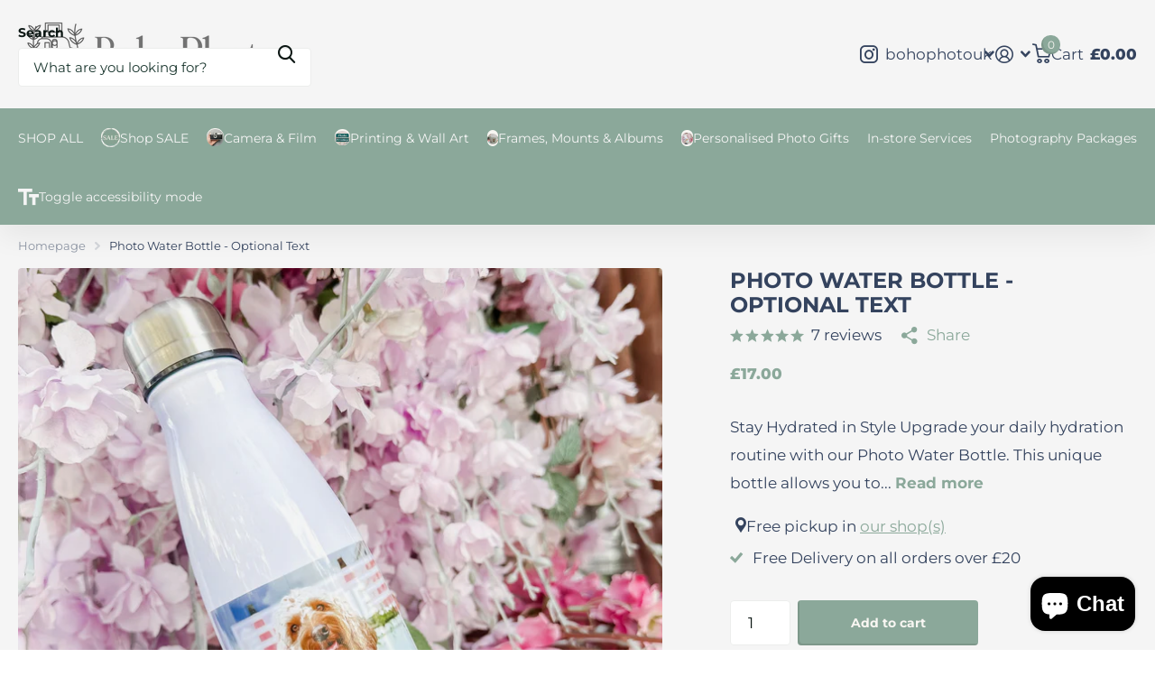

--- FILE ---
content_type: text/javascript; charset=utf-8
request_url: https://boho-photo.co.uk/products/personalised-photo-gift-water-bottle.js
body_size: 1732
content:
{"id":6762219798663,"title":"Photo Water Bottle - Optional Text","handle":"personalised-photo-gift-water-bottle","description":"\u003ch3\u003eStay Hydrated in Style\u003c\/h3\u003e\n\u003cp\u003eUpgrade your daily hydration routine with our Photo Water Bottle. This unique bottle allows you to customise it with optional text, making it a one-of-a-kind accessory. Whether you're at the gym or on-the-go, stay hydrated in style with this personalised water bottle.\u003c\/p\u003e\n\u003ch3\u003eDurable and Eco-Friendly\u003c\/h3\u003e\n\u003cp\u003eMade from high-quality materials, our Photo Water Bottle is designed to withstand daily use. The durable construction ensures long-lasting performance, while the eco-friendly design helps reduce plastic waste. Say goodbye to disposable water bottles and make a sustainable choice with our reusable photo water bottle.\u003c\/p\u003e\n\u003ch3\u003ePerfect Gift Idea\u003c\/h3\u003e\n\u003cp\u003eLooking for a thoughtful gift for a friend or loved one? Our Photo Water Bottle with optional text is the perfect choice. Personalize this bottle with a special message or photo to make it truly unique. Whether for a birthday, holiday, or any occasion, this custom water bottle is sure to be a hit.\u003c\/p\u003e","published_at":"2022-09-01T15:47:39+01:00","created_at":"2022-09-01T15:47:09+01:00","vendor":"Boho Photo","type":"Water Bottle","tags":["Bottles","Christmas","Drinkware","Photo Gift"],"price":1700,"price_min":1700,"price_max":1700,"available":true,"price_varies":false,"compare_at_price":null,"compare_at_price_min":0,"compare_at_price_max":0,"compare_at_price_varies":false,"variants":[{"id":40086163030151,"title":"Default Title","option1":"Default Title","option2":null,"option3":null,"sku":"6551932","requires_shipping":true,"taxable":false,"featured_image":null,"available":true,"name":"Photo Water Bottle - Optional Text","public_title":null,"options":["Default Title"],"price":1700,"weight":340,"compare_at_price":null,"inventory_management":"shopify","barcode":"","requires_selling_plan":false,"selling_plan_allocations":[]}],"images":["\/\/cdn.shopify.com\/s\/files\/1\/0558\/7907\/3927\/files\/IMG_4511.jpg?v=1761913263","\/\/cdn.shopify.com\/s\/files\/1\/0558\/7907\/3927\/files\/photo-water-bottle-optional-text-9784228.jpg?v=1761997899","\/\/cdn.shopify.com\/s\/files\/1\/0558\/7907\/3927\/files\/1669758749__1709f214-d8e1-4252-a5e1-8108cae677ef__huge.jpg?v=1761913263","\/\/cdn.shopify.com\/s\/files\/1\/0558\/7907\/3927\/files\/simple-personalised-name-message-water-bottle-986684.jpg?v=1761913263","\/\/cdn.shopify.com\/s\/files\/1\/0558\/7907\/3927\/files\/photo-water-bottle-optional-text-8591750.jpg?v=1761997898","\/\/cdn.shopify.com\/s\/files\/1\/0558\/7907\/3927\/files\/Waterbottle_4.jpg?v=1761913263","\/\/cdn.shopify.com\/s\/files\/1\/0558\/7907\/3927\/files\/photo-water-bottle-optional-text-2132078.jpg?v=1761997901","\/\/cdn.shopify.com\/s\/files\/1\/0558\/7907\/3927\/files\/e9dae646-1e16-4bab-a971-efa87e849f49.jpg?v=1761913222"],"featured_image":"\/\/cdn.shopify.com\/s\/files\/1\/0558\/7907\/3927\/files\/IMG_4511.jpg?v=1761913263","options":[{"name":"Title","position":1,"values":["Default Title"]}],"url":"\/products\/personalised-photo-gift-water-bottle","media":[{"alt":"Photo Water Bottle - Optional TextWater BottleBoho Photo","id":66294294053244,"position":0,"preview_image":{"aspect_ratio":0.75,"height":3583,"width":2687,"src":"https:\/\/cdn.shopify.com\/s\/files\/1\/0558\/7907\/3927\/files\/IMG_4511.jpg?v=1761913263"},"aspect_ratio":0.75,"height":3583,"media_type":"image","src":"https:\/\/cdn.shopify.com\/s\/files\/1\/0558\/7907\/3927\/files\/IMG_4511.jpg?v=1761913263","width":2687},{"alt":"Photo Water Bottle - Optional TextWater BottleBoho Photo","id":66294293987708,"position":1,"preview_image":{"aspect_ratio":0.8,"height":1799,"width":1440,"src":"https:\/\/cdn.shopify.com\/s\/files\/1\/0558\/7907\/3927\/files\/photo-water-bottle-optional-text-9784228.jpg?v=1761997899"},"aspect_ratio":0.8,"height":1799,"media_type":"image","src":"https:\/\/cdn.shopify.com\/s\/files\/1\/0558\/7907\/3927\/files\/photo-water-bottle-optional-text-9784228.jpg?v=1761997899","width":1440},{"alt":"Photo Water Bottle - Optional TextWater BottleBoho Photo","id":66294289727868,"position":2,"preview_image":{"aspect_ratio":0.75,"height":1024,"width":768,"src":"https:\/\/cdn.shopify.com\/s\/files\/1\/0558\/7907\/3927\/files\/1669758749__1709f214-d8e1-4252-a5e1-8108cae677ef__huge.jpg?v=1761913263"},"aspect_ratio":0.75,"height":1024,"media_type":"image","src":"https:\/\/cdn.shopify.com\/s\/files\/1\/0558\/7907\/3927\/files\/1669758749__1709f214-d8e1-4252-a5e1-8108cae677ef__huge.jpg?v=1761913263","width":768},{"alt":"Simple Personalised Name\/ Message - Water BottlePhoto GiftsBoho Photo","id":64315928740220,"position":3,"preview_image":{"aspect_ratio":1.0,"height":1200,"width":1200,"src":"https:\/\/cdn.shopify.com\/s\/files\/1\/0558\/7907\/3927\/files\/simple-personalised-name-message-water-bottle-986684.jpg?v=1761913263"},"aspect_ratio":1.0,"height":1200,"media_type":"image","src":"https:\/\/cdn.shopify.com\/s\/files\/1\/0558\/7907\/3927\/files\/simple-personalised-name-message-water-bottle-986684.jpg?v=1761913263","width":1200},{"alt":"Photo Water Bottle - Optional TextWater BottleBoho Photo","id":66294289695100,"position":4,"preview_image":{"aspect_ratio":0.75,"height":1024,"width":768,"src":"https:\/\/cdn.shopify.com\/s\/files\/1\/0558\/7907\/3927\/files\/photo-water-bottle-optional-text-8591750.jpg?v=1761997898"},"aspect_ratio":0.75,"height":1024,"media_type":"image","src":"https:\/\/cdn.shopify.com\/s\/files\/1\/0558\/7907\/3927\/files\/photo-water-bottle-optional-text-8591750.jpg?v=1761997898","width":768},{"alt":"Photo Water Bottle - Optional TextWater BottleBoho Photo","id":66294293954940,"position":5,"preview_image":{"aspect_ratio":1.0,"height":1200,"width":1200,"src":"https:\/\/cdn.shopify.com\/s\/files\/1\/0558\/7907\/3927\/files\/Waterbottle_4.jpg?v=1761913263"},"aspect_ratio":1.0,"height":1200,"media_type":"image","src":"https:\/\/cdn.shopify.com\/s\/files\/1\/0558\/7907\/3927\/files\/Waterbottle_4.jpg?v=1761913263","width":1200},{"alt":"Photo Water Bottle - Optional TextWater BottleBoho Photo","id":66294294217084,"position":7,"preview_image":{"aspect_ratio":0.75,"height":2048,"width":1536,"src":"https:\/\/cdn.shopify.com\/s\/files\/1\/0558\/7907\/3927\/files\/photo-water-bottle-optional-text-2132078.jpg?v=1761997901"},"aspect_ratio":0.75,"height":2048,"media_type":"image","src":"https:\/\/cdn.shopify.com\/s\/files\/1\/0558\/7907\/3927\/files\/photo-water-bottle-optional-text-2132078.jpg?v=1761997901","width":1536},{"alt":"Photo Water Bottle - Optional TextWater BottleBoho Photo","id":66294294249852,"position":8,"preview_image":{"aspect_ratio":0.753,"height":3687,"width":2777,"src":"https:\/\/cdn.shopify.com\/s\/files\/1\/0558\/7907\/3927\/files\/e9dae646-1e16-4bab-a971-efa87e849f49.jpg?v=1761913222"},"aspect_ratio":0.753,"height":3687,"media_type":"image","src":"https:\/\/cdn.shopify.com\/s\/files\/1\/0558\/7907\/3927\/files\/e9dae646-1e16-4bab-a971-efa87e849f49.jpg?v=1761913222","width":2777},{"alt":null,"id":66294294086012,"position":9,"preview_image":{"aspect_ratio":0.563,"height":852,"width":480,"src":"https:\/\/cdn.shopify.com\/s\/files\/1\/0558\/7907\/3927\/files\/preview_images\/d34bb78192d14297845317388b49d2a7.thumbnail.0000000000.jpg?v=1761913235"},"aspect_ratio":0.563,"duration":15260,"media_type":"video","sources":[{"format":"mp4","height":480,"mime_type":"video\/mp4","url":"https:\/\/cdn.shopify.com\/videos\/c\/vp\/d34bb78192d14297845317388b49d2a7\/d34bb78192d14297845317388b49d2a7.SD-480p-0.9Mbps-61328298.mp4","width":270},{"format":"mp4","height":720,"mime_type":"video\/mp4","url":"https:\/\/cdn.shopify.com\/videos\/c\/vp\/d34bb78192d14297845317388b49d2a7\/d34bb78192d14297845317388b49d2a7.HD-720p-1.6Mbps-61328298.mp4","width":404},{"format":"m3u8","height":720,"mime_type":"application\/x-mpegURL","url":"https:\/\/cdn.shopify.com\/videos\/c\/vp\/d34bb78192d14297845317388b49d2a7\/d34bb78192d14297845317388b49d2a7.m3u8","width":404}]}],"requires_selling_plan":false,"selling_plan_groups":[]}

--- FILE ---
content_type: application/javascript
request_url: https://storage.googleapis.com/adnabu-shopify/app-embed-block/adwords-remarketing/boho-photo-5273.myshopify.com.min.js
body_size: 35
content:
const script=document.createElement('script');script.setAttribute('src','https://www.googletagmanager.com/gtag/js?id=AW-11000878943');script.setAttribute('async','');document.head.appendChild(script);window.dataLayer=window.dataLayer||[];function gtag(){dataLayer.push(arguments);}
gtag('js',new Date());gtag('config','AW-11000878943');

--- FILE ---
content_type: text/javascript;charset=utf-8
request_url: https://assets.cloudlift.app/api/assets/upload.js?shop=boho-photo-5273.myshopify.com
body_size: 12642
content:
window.Cloudlift = window.Cloudlift || {};window.Cloudlift.upload = { config: {"app":"upload","shop":"boho-photo-5273.myshopify.com","url":"https://boho-photo.co.uk","api":"https://api.cloudlift.app","assets":"https://cdn.jsdelivr.net/gh/cloudlift-app/cdn@0.14.29","mode":"prod","currencyFormats":{"moneyFormat":"£{{amount}}","moneyWithCurrencyFormat":"£{{amount}} GBP"},"resources":["https://cdn.jsdelivr.net/gh/cloudlift-app/cdn@0.14.29/static/app-upload.css","https://cdn.jsdelivr.net/gh/cloudlift-app/cdn@0.14.29/static/app-upload.js"],"locale":"en","i18n":{"upload.config.image.editor.color.exposure":"Exposure","upload.config.file.load.error":"Error during load","upload.config.file.size.notavailable":"Size not available","upload.config.error.required":"Please upload a file","upload.config.image.editor.crop.rotate.right":"Rotate right","upload.config.file.button.undo":"Undo","upload.config.error.fileCountMin":"Please upload at least {min} file(s)","upload.config.image.resolution.expected.min":"Minimum resolution is {minResolution}","upload.config.file.upload.error.revert":"Error during revert","upload.config.image.size.tobig":"Image is too big","upload.config.image.editor.resize.height":"Height","upload.config.error.inapp":"Upload error","upload.config.image.editor.crop.aspect.ratio":"Aspect ratio","upload.config.image.editor.button.cancel":"Cancel","upload.config.image.editor.status.error":"Error loading image…","upload.config.file.button.retry":"Retry","upload.config.error.fileCountMax":"Please upload at most {max} file(s)","upload.config.image.editor.util.markup.text":"Text","upload.config.image.ratio.expected":"Expected image ratio {ratio}","upload.config.file.button.remove":"Remove","upload.config.image.resolution.expected.max":"Maximum resolution is {maxResolution}","upload.config.error.inapp.facebook":"Please open the page outside of Facebook","upload.config.image.editor.util.markup.size":"Size","upload.config.image.size.expected.max":"Maximum size is {maxWidth} × {maxHeight}","upload.config.image.editor.util.markup.select":"Select","upload.config.file.uploading":"Uploading","upload.config.image.editor.resize.width":"Width","upload.config.image.editor.crop.flip.horizontal":"Flip horizontal","upload.config.file.link":"\uD83D\uDD17","upload.config.image.editor.status.loading":"Loading image…","upload.config.error.filePagesMin":"Please upload documents with at least {min} pages","upload.config.image.editor.status.processing":"Processing image…","upload.config.file.loading":"Loading","upload.config.file.upload.canceled":"Upload cancelled","upload.config.file.upload.cancel":"tap to cancel","upload.config.image.editor.crop.rotate.left":"Rotate left","upload.config.file.type.notallowed":"File type not allowed","upload.config.file.type.expected":"Expects {lastType}","upload.config.image.editor.util.markup":"Markup","upload.config.file.button.cancel":"Cancel","upload.config.image.editor.status.waiting":"Waiting for image…","upload.config.file.upload.retry":"tap to retry","upload.config.image.editor.resize.apply":"Apply","upload.config.image.editor.color.contrast":"Contrast","upload.config.file.size.tobig":"File is too large","upload.config.dragdrop":"Drag & Drop your files or <u>Browse</u>","upload.config.file.upload.undo":"tap to undo","upload.config.image.editor.color.saturation":"Saturation","upload.config.error.filePagesMax":"Please upload documents with at most {max} pages","upload.config.file.button.upload":"Upload","upload.config.file.size.waiting":"Waiting for size","upload.config.image.editor.util.color":"Colors","upload.config.error.inputs":"Please fill in all required input fields","upload.config.image.editor.util.markup.circle":"Circle","upload.config.image.type.notsupported":"Image type not supported","upload.config.image.editor.crop.flip.vertical":"Flip vertical","upload.config.image.size.expected.min":"Minimum size is {minWidth} × {minHeight}","upload.config.image.editor.button.reset":"Reset","upload.config.image.ratio.invalid":"Image ratio does not match","upload.config.error.ready":"Please wait for the upload to complete","upload.config.image.editor.crop.zoom":"Zoom","upload.config.file.upload.error.remove":"Error during remove","upload.config.image.editor.util.markup.remove":"Remove","upload.config.image.resolution.max":"Image resolution too high","upload.config.image.editor.util.crop":"Crop","upload.config.image.editor.color.brightness":"Brightness","upload.config.error.fileConvert":"File conversion failed","upload.config.image.editor.util.markup.draw":"Draw","upload.config.image.editor.util.resize":"Resize","upload.config.file.upload.error":"Error during upload","upload.config.image.editor.util.filter":"Filter","upload.config.file.upload.complete":"Upload complete","upload.config.error.inapp.instagram":"Please open the page outside of Instagram","upload.config.image.editor.util.markup.arrow":"Arrow","upload.config.file.size.max":"Maximum file size is {filesize}","upload.config.image.resolution.min":"Image resolution is too low","upload.config.image.editor.util.markup.square":"Square","upload.config.image.size.tosmall":"Image is too small","upload.config.file.button.abort":"Abort","upload.config.image.editor.button.confirm":"Upload"},"level":2,"version":"0.14.29","setup":true,"fields":[{"uuid":"clbe5hgitnfj","required":true,"hidden":false,"field":"upload","propertyTransform":true,"fieldProperty":"properties","fieldId":"_cl-upload","fieldThumbnail":"thumbnail","fieldThumbnailPreview":true,"className":"","label":"Upload Photos Here:","text":"","selector":"","conditionMode":1,"conditions":[{"field":"product","operator":"equals","value":"","objects":[{"id":"6865274699911","title":"6x4 Photo Printing","handle":"6x4-photo-printing"},{"id":"6866018336903","title":"12x8 inch Photo Printing","handle":"12x8-inch-photo-printing"},{"id":"7399250460807","title":"16x24 Photo Posters","handle":"16x24-photo-posters"},{"id":"7534813479047","title":"Framed Print - 6x4 print - 8x6 Frame","handle":"framed-print-6x4-print-8x6-frame"},{"id":"7748146233479","title":"Reusable Soft Touch Keyring - Various Colours","handle":"rubber-keyring-various-colours"}],"tags":null}],"styles":{"file-grid":"0","max-height":"600px","min-height":"50px","font-family":"-apple-system, BlinkMacSystemFont, 'Segoe UI', Roboto,\nHelvetica, Arial, sans-serif, 'Apple Color Emoji', 'Segoe UI Emoji',\n'Segoe UI Symbol'","input-order":"top","label-color":"#0d6464","file-counter":"0","input-margin":"10px","buttons-color":"#fff","file-multiple":"1","label-font-size":"24px","label-color-drop":"#ffffff","area-border-radius":"5px","file-border-radius":"5px","label-font-size-drop":"16px","area-background-color":"#0d6464","file-background-color":"#ffffff","buttons-background-color":"#0d6464","upload-error-background-color":"#ff6a61","upload-success-background-color":"#fbdac9"},"theme":"forest","css":"#clbe5hgitnfj .cl-hide{display:none!important}#clbe5hgitnfj .cl-upload--label{color:#0d6464;font-size:24px;display:block}#clbe5hgitnfj .cl-upload--input-field{margin-bottom:10px}#clbe5hgitnfj .cl-upload--input{width:100%;box-sizing:border-box;padding:10px 18px;margin:0;border:1px solid #0d6464;border-radius:5px}#clbe5hgitnfj input[type=checkbox].cl-upload--input,#clbe5hgitnfj input[type=radio].cl-upload--input{width:1.2em;cursor:pointer}#clbe5hgitnfj input[type=radio].cl-upload--input{vertical-align:middle;margin-right:10px}#clbe5hgitnfj input[type=color].cl-upload--input{width:40px;height:40px;cursor:pointer;padding:0;border:0}#clbe5hgitnfj input[type=radio]+.cl-upload-color-rect{margin-right:10px;margin-bottom:10px}#clbe5hgitnfj input[type=radio]:checked+.cl-upload-color-rect{border:2px solid #404040}#clbe5hgitnfj .cl-upload-color-rect{width:30px;height:30px;display:inline-block;vertical-align:middle;border-radius:3px}#clbe5hgitnfj .cl-upload--invalid{border-color:#ff5247}#clbe5hgitnfj .cl-upload--errors{overflow:hidden;transition:max-height 2s ease-out;max-height:0}#clbe5hgitnfj .cl-upload--errors.open{max-height:400px}#clbe5hgitnfj .cl-upload--error{text-align:center;font-size:16px;cursor:pointer;position:relative;opacity:1;font-family:-apple-system,BlinkMacSystemFont,'Segoe UI',Roboto,Helvetica,Arial,sans-serif,'Apple Color Emoji','Segoe UI Emoji','Segoe UI Symbol';box-sizing:border-box;color:#fff;background-color:#ff6a61;padding:.3rem .7rem;margin-bottom:.7rem;border:1px solid transparent;border-color:#ff5247;border-radius:5px}#clbe5hgitnfj .cl-upload--error:after{content:'x';position:absolute;right:1rem;top:.25rem}#clbe5hgitnfj .cl-upload--error.dismissed{opacity:0;transition:opacity .3s ease-out}#clbe5hgitnfj .filepond--root{font-family:-apple-system,BlinkMacSystemFont,'Segoe UI',Roboto,Helvetica,Arial,sans-serif,'Apple Color Emoji','Segoe UI Emoji','Segoe UI Symbol'}#clbe5hgitnfj .filepond--root .filepond--drop-label{min-height:50px}#clbe5hgitnfj .filepond--root{min-height:50px;max-height:600px}#clbe5hgitnfj .filepond--file-action-button{cursor:pointer;min-height:auto!important;height:1.625em}#clbe5hgitnfj .filepond--drop-label{color:#fff}#clbe5hgitnfj .filepond--drop-label label{cursor:pointer;width:auto!important;height:auto!important;position:relative!important;color:#fff!important;font-size:16px!important}#clbe5hgitnfj .filepond--drop-label u{cursor:pointer;text-decoration-color:#fff}#clbe5hgitnfj .filepond--label-action{text-decoration-color:#fff}#clbe5hgitnfj .filepond--panel-root{background-color:#0d6464!important}#clbe5hgitnfj .filepond--panel-root{border-radius:5px}#clbe5hgitnfj .filepond--item-panel,#clbe5hgitnfj .filepond--file-poster-wrapper,#clbe5hgitnfj .filepond--image-preview-wrapper{border-radius:5px}#clbe5hgitnfj .filepond--item-panel{background-color:#fff!important}#clbe5hgitnfj .filepond--drip-blob{background-color:#999}#clbe5hgitnfj .filepond--file-action-button{background-color:#0d6464}#clbe5hgitnfj .filepond--file-action-button{color:#fff}#clbe5hgitnfj .filepond--file-action-button:hover,#clbe5hgitnfj .filepond--file-action-button:focus{box-shadow:0 0 0 .125em #fff}#clbe5hgitnfj .filepond--file{color:#000;font-size:16px}#clbe5hgitnfj [data-filepond-item-state*='error'] .filepond--item-panel,#clbe5hgitnfj [data-filepond-item-state*='invalid'] .filepond--item-panel{background-color:#ff6a61!important}#clbe5hgitnfj [data-filepond-item-state*='invalid'] .filepond--file{color:#fff}#clbe5hgitnfj [data-filepond-item-state='processing-complete'] .filepond--item-panel{background-color:#fbdac9!important}#clbe5hgitnfj [data-filepond-item-state='processing-complete'] .filepond--file{color:#000}#clbe5hgitnfj .filepond--image-preview-overlay-idle{color:rgba(204,204,204,0.8)}#clbe5hgitnfj .filepond--image-preview,#clbe5hgitnfj .filepond--file-poster{background-color:#fff}#clbe5hgitnfj .filepond--image-preview-overlay-success{color:#fbdac9}#clbe5hgitnfj .filepond--image-preview-overlay-failure{color:#ff6a61}","fileMimeTypes":["application/zip","image/*"],"fileMimeTypesValidate":false,"fileSizeMaxPlan":50,"fileMultiple":true,"fileCountMin":1,"fileCountMax":500,"fileCounter":false,"fileQuantity":true,"fileFetch":false,"fileSubmitRemove":true,"fileSubmitClear":false,"fileName":false,"fileGrid":false,"imagePreview":true,"imageSizeValidate":false,"imageThumbnail":false,"imageThumbnailWidth":500,"imageThumbnailHeight":500,"convert":false,"convertInfo":false,"convertInfoPagesQuantity":false,"convertInfoLengthQuantity":false,"pdfMultiPage":false,"pdfTransparent":false,"serverTransform":false,"imageOriginal":false,"imageEditor":true,"imageEditorOpen":true,"imageEditorCropRestrict":true,"imageEditorCropRatios":[{"label":"Portrait","value":"3:2"},{"label":"Landscape","value":"2:3"}],"imageEditorUtils":[],"imageEditorPintura":false,"imageEditorPinturaConfig":{"utils":["crop","filter","finetune","annotate"],"cropRotate":true,"cropZoom":true,"cropFlip":true,"cropShape":false,"cropShapeOverlay":false,"cropShapes":[],"cropSave":true,"annotateText":true,"annotateDraw":true,"annotateShapes":true},"inputFields":[],"variantConfigs":[{"product":{"id":"6865274699911","title":"6x4 Photo Printing","handle":"6x4-photo-printing"},"variants":null,"required":true,"hidden":false,"fileMultiple":true,"fileCountMin":1,"fileCountMax":100,"imageSettings":true,"imageSizeValidate":false,"imageWidthMin":null,"imageHeightMin":null,"imageResolutionMin":null,"imageEditorCropRestrict":true,"imageEditorCropRatios":[{"label":"Portrait","value":"3:2"},{"label":"Landscape","value":"2:3"}]}],"variantConfig":false},{"uuid":"clcfakzan7l0","required":true,"hidden":false,"field":"upload","propertyTransform":true,"fieldProperty":"properties","fieldId":"_cl-upload","fieldThumbnail":"thumbnail","fieldThumbnailPreview":true,"className":"","label":"Upload Photos Here:","text":"","selector":"","conditionMode":1,"conditions":[{"field":"product","operator":"equals","value":"","objects":[{"id":"6865648189575","title":"7x5 inch Photo Printing","handle":"7x5-inch-photo-printing"},{"id":"7534823243911","title":"Framed Print - 7x5 print - 10x8 Frame","handle":"framed-print-7x5-print-10x8-frame"}],"tags":null}],"styles":{"file-grid":"0","max-height":"600px","min-height":"50px","font-family":"-apple-system, BlinkMacSystemFont, 'Segoe UI', Roboto,\nHelvetica, Arial, sans-serif, 'Apple Color Emoji', 'Segoe UI Emoji',\n'Segoe UI Symbol'","input-order":"top","label-color":"#0d6464","file-counter":"0","input-margin":"10px","buttons-color":"#fff","file-multiple":"1","label-font-size":"24px","label-color-drop":"#ffffff","area-border-radius":"5px","file-border-radius":"5px","label-font-size-drop":"16px","area-background-color":"#0d6464","file-background-color":"#ffffff","buttons-background-color":"#0d6464","upload-error-background-color":"#ff6a61","upload-success-background-color":"#f0bab5"},"theme":"forest","css":"#clcfakzan7l0 .cl-hide{display:none!important}#clcfakzan7l0 .cl-upload--label{color:#0d6464;font-size:24px;display:block}#clcfakzan7l0 .cl-upload--input-field{margin-bottom:10px}#clcfakzan7l0 .cl-upload--input{width:100%;box-sizing:border-box;padding:10px 18px;margin:0;border:1px solid #0d6464;border-radius:5px}#clcfakzan7l0 input[type=checkbox].cl-upload--input,#clcfakzan7l0 input[type=radio].cl-upload--input{width:1.2em;cursor:pointer}#clcfakzan7l0 input[type=radio].cl-upload--input{vertical-align:middle;margin-right:10px}#clcfakzan7l0 input[type=color].cl-upload--input{width:40px;height:40px;cursor:pointer;padding:0;border:0}#clcfakzan7l0 input[type=radio]+.cl-upload-color-rect{margin-right:10px;margin-bottom:10px}#clcfakzan7l0 input[type=radio]:checked+.cl-upload-color-rect{border:2px solid #404040}#clcfakzan7l0 .cl-upload-color-rect{width:30px;height:30px;display:inline-block;vertical-align:middle;border-radius:3px}#clcfakzan7l0 .cl-upload--invalid{border-color:#ff5247}#clcfakzan7l0 .cl-upload--errors{overflow:hidden;transition:max-height 2s ease-out;max-height:0}#clcfakzan7l0 .cl-upload--errors.open{max-height:400px}#clcfakzan7l0 .cl-upload--error{text-align:center;font-size:16px;cursor:pointer;position:relative;opacity:1;font-family:-apple-system,BlinkMacSystemFont,'Segoe UI',Roboto,Helvetica,Arial,sans-serif,'Apple Color Emoji','Segoe UI Emoji','Segoe UI Symbol';box-sizing:border-box;color:#fff;background-color:#ff6a61;padding:.3rem .7rem;margin-bottom:.7rem;border:1px solid transparent;border-color:#ff5247;border-radius:5px}#clcfakzan7l0 .cl-upload--error:after{content:'x';position:absolute;right:1rem;top:.25rem}#clcfakzan7l0 .cl-upload--error.dismissed{opacity:0;transition:opacity .3s ease-out}#clcfakzan7l0 .filepond--root{font-family:-apple-system,BlinkMacSystemFont,'Segoe UI',Roboto,Helvetica,Arial,sans-serif,'Apple Color Emoji','Segoe UI Emoji','Segoe UI Symbol'}#clcfakzan7l0 .filepond--root .filepond--drop-label{min-height:50px}#clcfakzan7l0 .filepond--root{min-height:50px;max-height:600px}#clcfakzan7l0 .filepond--file-action-button{cursor:pointer;min-height:auto!important;height:1.625em}#clcfakzan7l0 .filepond--drop-label{color:#fff}#clcfakzan7l0 .filepond--drop-label label{cursor:pointer;width:auto!important;height:auto!important;position:relative!important;color:#fff!important;font-size:16px!important}#clcfakzan7l0 .filepond--drop-label u{cursor:pointer;text-decoration-color:#fff}#clcfakzan7l0 .filepond--label-action{text-decoration-color:#fff}#clcfakzan7l0 .filepond--panel-root{background-color:#0d6464!important}#clcfakzan7l0 .filepond--panel-root{border-radius:5px}#clcfakzan7l0 .filepond--item-panel,#clcfakzan7l0 .filepond--file-poster-wrapper,#clcfakzan7l0 .filepond--image-preview-wrapper{border-radius:5px}#clcfakzan7l0 .filepond--item-panel{background-color:#fff!important}#clcfakzan7l0 .filepond--drip-blob{background-color:#999}#clcfakzan7l0 .filepond--file-action-button{background-color:#0d6464}#clcfakzan7l0 .filepond--file-action-button{color:#fff}#clcfakzan7l0 .filepond--file-action-button:hover,#clcfakzan7l0 .filepond--file-action-button:focus{box-shadow:0 0 0 .125em #fff}#clcfakzan7l0 .filepond--file{color:#000;font-size:16px}#clcfakzan7l0 [data-filepond-item-state*='error'] .filepond--item-panel,#clcfakzan7l0 [data-filepond-item-state*='invalid'] .filepond--item-panel{background-color:#ff6a61!important}#clcfakzan7l0 [data-filepond-item-state*='invalid'] .filepond--file{color:#fff}#clcfakzan7l0 [data-filepond-item-state='processing-complete'] .filepond--item-panel{background-color:#f0bab5!important}#clcfakzan7l0 [data-filepond-item-state='processing-complete'] .filepond--file{color:#000}#clcfakzan7l0 .filepond--image-preview-overlay-idle{color:rgba(204,204,204,0.8)}#clcfakzan7l0 .filepond--image-preview,#clcfakzan7l0 .filepond--file-poster{background-color:#fff}#clcfakzan7l0 .filepond--image-preview-overlay-success{color:#f0bab5}#clcfakzan7l0 .filepond--image-preview-overlay-failure{color:#ff6a61}","fileMimeTypes":["application/zip","image/*"],"fileMimeTypesValidate":true,"fileSizeMaxPlan":50,"fileMultiple":true,"fileCountMin":0,"fileCountMax":500,"fileCounter":false,"fileQuantity":true,"fileFetch":false,"fileSubmitRemove":true,"fileSubmitClear":false,"fileName":false,"fileGrid":false,"imagePreview":true,"imageSizeValidate":false,"imageThumbnail":false,"imageThumbnailWidth":500,"imageThumbnailHeight":500,"convert":false,"convertInfo":false,"convertInfoPagesQuantity":false,"convertInfoLengthQuantity":false,"pdfMultiPage":false,"pdfTransparent":false,"serverTransform":false,"imageOriginal":false,"imageEditor":true,"imageEditorOpen":true,"imageEditorCropRestrict":true,"imageEditorCropRatios":[{"label":"Portrait","value":"2.5:3.5"},{"label":"Landscape","value":"3.5:2.5"}],"imageEditorUtils":[],"imageEditorPintura":false,"imageEditorPinturaConfig":{"utils":["crop","filter","finetune","annotate"],"cropRotate":true,"cropZoom":true,"cropFlip":true,"cropShape":false,"cropShapeOverlay":false,"cropShapes":[],"cropSave":true,"annotateText":true,"annotateDraw":true,"annotateShapes":true},"inputFields":[],"variantConfigs":[],"variantConfig":false},{"uuid":"clfayn0cdxej","required":true,"hidden":false,"field":"upload","propertyTransform":true,"fieldProperty":"properties","fieldId":"_cl-upload","fieldThumbnail":"thumbnail","fieldThumbnailPreview":true,"className":"","label":"Upload Photos Here:","text":"","selector":"","conditionMode":1,"conditions":[{"field":"product","operator":"equals","value":"","objects":[{"id":"6866012405895","title":"8x6 inch Photo Printing","handle":"8x6-inch-photo-printing"},{"id":"7399241154695","title":"12x16 Photo Posters - Most Popular Size","handle":"12x16-photo-posters"},{"id":"7534824947847","title":"Framed Print -8x6 print - 10x8 Frame","handle":"copy-of-framed-print-7x5-print-10x8-frame"}],"tags":null}],"styles":{"file-grid":"0","max-height":"600px","min-height":"50px","font-family":"-apple-system, BlinkMacSystemFont, 'Segoe UI', Roboto,\nHelvetica, Arial, sans-serif, 'Apple Color Emoji', 'Segoe UI Emoji',\n'Segoe UI Symbol'","input-order":"top","label-color":"#0d6464","file-counter":"0","input-margin":"10px","buttons-color":"#fff","file-multiple":"1","label-font-size":"24px","label-color-drop":"#ffffff","area-border-radius":"5px","file-border-radius":"5px","label-font-size-drop":"16px","area-background-color":"#0d6464","file-background-color":"#ffffff","buttons-background-color":"#0d6464","upload-error-background-color":"#ff6a61","upload-success-background-color":"#f9d1d1"},"theme":"forest","css":"#clfayn0cdxej .cl-hide{display:none!important}#clfayn0cdxej .cl-upload--label{color:#0d6464;font-size:24px;display:block}#clfayn0cdxej .cl-upload--input-field{margin-bottom:10px}#clfayn0cdxej .cl-upload--input{width:100%;box-sizing:border-box;padding:10px 18px;margin:0;border:1px solid #0d6464;border-radius:5px}#clfayn0cdxej input[type=checkbox].cl-upload--input,#clfayn0cdxej input[type=radio].cl-upload--input{width:1.2em;cursor:pointer}#clfayn0cdxej input[type=radio].cl-upload--input{vertical-align:middle;margin-right:10px}#clfayn0cdxej input[type=color].cl-upload--input{width:40px;height:40px;cursor:pointer;padding:0;border:0}#clfayn0cdxej input[type=radio]+.cl-upload-color-rect{margin-right:10px;margin-bottom:10px}#clfayn0cdxej input[type=radio]:checked+.cl-upload-color-rect{border:2px solid #404040}#clfayn0cdxej .cl-upload-color-rect{width:30px;height:30px;display:inline-block;vertical-align:middle;border-radius:3px}#clfayn0cdxej .cl-upload--invalid{border-color:#ff5247}#clfayn0cdxej .cl-upload--errors{overflow:hidden;transition:max-height 2s ease-out;max-height:0}#clfayn0cdxej .cl-upload--errors.open{max-height:400px}#clfayn0cdxej .cl-upload--error{text-align:center;font-size:16px;cursor:pointer;position:relative;opacity:1;font-family:-apple-system,BlinkMacSystemFont,'Segoe UI',Roboto,Helvetica,Arial,sans-serif,'Apple Color Emoji','Segoe UI Emoji','Segoe UI Symbol';box-sizing:border-box;color:#fff;background-color:#ff6a61;padding:.3rem .7rem;margin-bottom:.7rem;border:1px solid transparent;border-color:#ff5247;border-radius:5px}#clfayn0cdxej .cl-upload--error:after{content:'x';position:absolute;right:1rem;top:.25rem}#clfayn0cdxej .cl-upload--error.dismissed{opacity:0;transition:opacity .3s ease-out}#clfayn0cdxej .filepond--root{font-family:-apple-system,BlinkMacSystemFont,'Segoe UI',Roboto,Helvetica,Arial,sans-serif,'Apple Color Emoji','Segoe UI Emoji','Segoe UI Symbol'}#clfayn0cdxej .filepond--root .filepond--drop-label{min-height:50px}#clfayn0cdxej .filepond--root{min-height:50px;max-height:600px}#clfayn0cdxej .filepond--file-action-button{cursor:pointer;min-height:auto!important;height:1.625em}#clfayn0cdxej .filepond--drop-label{color:#fff}#clfayn0cdxej .filepond--drop-label label{cursor:pointer;width:auto!important;height:auto!important;position:relative!important;color:#fff!important;font-size:16px!important}#clfayn0cdxej .filepond--drop-label u{cursor:pointer;text-decoration-color:#fff}#clfayn0cdxej .filepond--label-action{text-decoration-color:#fff}#clfayn0cdxej .filepond--panel-root{background-color:#0d6464!important}#clfayn0cdxej .filepond--panel-root{border-radius:5px}#clfayn0cdxej .filepond--item-panel,#clfayn0cdxej .filepond--file-poster-wrapper,#clfayn0cdxej .filepond--image-preview-wrapper{border-radius:5px}#clfayn0cdxej .filepond--item-panel{background-color:#fff!important}#clfayn0cdxej .filepond--drip-blob{background-color:#999}#clfayn0cdxej .filepond--file-action-button{background-color:#0d6464}#clfayn0cdxej .filepond--file-action-button{color:#fff}#clfayn0cdxej .filepond--file-action-button:hover,#clfayn0cdxej .filepond--file-action-button:focus{box-shadow:0 0 0 .125em #fff}#clfayn0cdxej .filepond--file{color:#000;font-size:16px}#clfayn0cdxej [data-filepond-item-state*='error'] .filepond--item-panel,#clfayn0cdxej [data-filepond-item-state*='invalid'] .filepond--item-panel{background-color:#ff6a61!important}#clfayn0cdxej [data-filepond-item-state*='invalid'] .filepond--file{color:#fff}#clfayn0cdxej [data-filepond-item-state='processing-complete'] .filepond--item-panel{background-color:#f9d1d1!important}#clfayn0cdxej [data-filepond-item-state='processing-complete'] .filepond--file{color:#000}#clfayn0cdxej .filepond--image-preview-overlay-idle{color:rgba(204,204,204,0.8)}#clfayn0cdxej .filepond--image-preview,#clfayn0cdxej .filepond--file-poster{background-color:#fff}#clfayn0cdxej .filepond--image-preview-overlay-success{color:#f9d1d1}#clfayn0cdxej .filepond--image-preview-overlay-failure{color:#ff6a61}","fileMimeTypes":["application/zip","image/*"],"fileMimeTypesValidate":true,"fileSizeMaxPlan":50,"fileMultiple":true,"fileCountMin":1,"fileCountMax":500,"fileCounter":false,"fileQuantity":true,"fileFetch":false,"fileSubmitRemove":true,"fileSubmitClear":false,"fileName":false,"fileGrid":false,"imagePreview":true,"imageSizeValidate":false,"imageThumbnail":false,"imageThumbnailWidth":500,"imageThumbnailHeight":500,"convert":false,"convertInfo":false,"convertInfoPagesQuantity":false,"convertInfoLengthQuantity":false,"pdfMultiPage":false,"pdfTransparent":false,"serverTransform":false,"imageOriginal":false,"imageEditor":true,"imageEditorOpen":true,"imageEditorCropRestrict":true,"imageEditorCropRatios":[{"label":"Portrait","value":"3:4"},{"label":"Landscape","value":"4:3"}],"imageEditorUtils":[],"imageEditorPintura":false,"imageEditorPinturaConfig":{"utils":["crop","filter","finetune","annotate"],"cropRotate":true,"cropZoom":true,"cropFlip":true,"cropShape":false,"cropShapeOverlay":false,"cropShapes":[],"cropSave":true,"annotateText":true,"annotateDraw":true,"annotateShapes":true},"inputFields":[],"variantConfigs":[],"variantConfig":false},{"uuid":"clkcwpafurkf","required":true,"hidden":false,"field":"upload","propertyTransform":true,"fieldProperty":"properties","fieldId":"_cl-upload","fieldThumbnail":"thumbnail","fieldThumbnailPreview":true,"className":"","label":"Upload Photos Here:","text":"","selector":"","conditionMode":1,"conditions":[{"field":"product","operator":"equals","value":"","objects":[{"id":"6866013356167","title":"5x5 inch Photo Printing","handle":"5x5-inch-photo-printing"},{"id":"6866017681543","title":"8x8 inch Photo Printing","handle":"8x8-inch-photo-printing"},{"id":"7852341067911","title":"4x4in (10x10cm) Photo Printing","handle":"4x4in-10x10cm-photo-printing"}],"tags":null}],"styles":{"file-grid":"0","max-height":"600px","min-height":"50px","font-family":"-apple-system, BlinkMacSystemFont, 'Segoe UI', Roboto,\nHelvetica, Arial, sans-serif, 'Apple Color Emoji', 'Segoe UI Emoji',\n'Segoe UI Symbol'","input-order":"top","label-color":"#0d6464","file-counter":"0","input-margin":"10px","buttons-color":"#fff","file-multiple":"1","label-font-size":"24px","label-color-drop":"#ffffff","area-border-radius":"5px","file-border-radius":"5px","label-font-size-drop":"16px","area-background-color":"#0d6464","file-background-color":"#ffffff","buttons-background-color":"#0d6464","upload-error-background-color":"#ff6a61","upload-success-background-color":"#fdd4d1"},"theme":"forest","css":"#clkcwpafurkf .cl-hide{display:none!important}#clkcwpafurkf .cl-upload--label{color:#0d6464;font-size:24px;display:block}#clkcwpafurkf .cl-upload--input-field{margin-bottom:10px}#clkcwpafurkf .cl-upload--input{width:100%;box-sizing:border-box;padding:10px 18px;margin:0;border:1px solid #0d6464;border-radius:5px}#clkcwpafurkf input[type=checkbox].cl-upload--input,#clkcwpafurkf input[type=radio].cl-upload--input{width:1.2em;cursor:pointer}#clkcwpafurkf input[type=radio].cl-upload--input{vertical-align:middle;margin-right:10px}#clkcwpafurkf input[type=color].cl-upload--input{width:40px;height:40px;cursor:pointer;padding:0;border:0}#clkcwpafurkf input[type=radio]+.cl-upload-color-rect{margin-right:10px;margin-bottom:10px}#clkcwpafurkf input[type=radio]:checked+.cl-upload-color-rect{border:2px solid #404040}#clkcwpafurkf .cl-upload-color-rect{width:30px;height:30px;display:inline-block;vertical-align:middle;border-radius:3px}#clkcwpafurkf .cl-upload--invalid{border-color:#ff5247}#clkcwpafurkf .cl-upload--errors{overflow:hidden;transition:max-height 2s ease-out;max-height:0}#clkcwpafurkf .cl-upload--errors.open{max-height:400px}#clkcwpafurkf .cl-upload--error{text-align:center;font-size:16px;cursor:pointer;position:relative;opacity:1;font-family:-apple-system,BlinkMacSystemFont,'Segoe UI',Roboto,Helvetica,Arial,sans-serif,'Apple Color Emoji','Segoe UI Emoji','Segoe UI Symbol';box-sizing:border-box;color:#fff;background-color:#ff6a61;padding:.3rem .7rem;margin-bottom:.7rem;border:1px solid transparent;border-color:#ff5247;border-radius:5px}#clkcwpafurkf .cl-upload--error:after{content:'x';position:absolute;right:1rem;top:.25rem}#clkcwpafurkf .cl-upload--error.dismissed{opacity:0;transition:opacity .3s ease-out}#clkcwpafurkf .filepond--root{font-family:-apple-system,BlinkMacSystemFont,'Segoe UI',Roboto,Helvetica,Arial,sans-serif,'Apple Color Emoji','Segoe UI Emoji','Segoe UI Symbol'}#clkcwpafurkf .filepond--root .filepond--drop-label{min-height:50px}#clkcwpafurkf .filepond--root{min-height:50px;max-height:600px}#clkcwpafurkf .filepond--file-action-button{cursor:pointer;min-height:auto!important;height:1.625em}#clkcwpafurkf .filepond--drop-label{color:#fff}#clkcwpafurkf .filepond--drop-label label{cursor:pointer;width:auto!important;height:auto!important;position:relative!important;color:#fff!important;font-size:16px!important}#clkcwpafurkf .filepond--drop-label u{cursor:pointer;text-decoration-color:#fff}#clkcwpafurkf .filepond--label-action{text-decoration-color:#fff}#clkcwpafurkf .filepond--panel-root{background-color:#0d6464!important}#clkcwpafurkf .filepond--panel-root{border-radius:5px}#clkcwpafurkf .filepond--item-panel,#clkcwpafurkf .filepond--file-poster-wrapper,#clkcwpafurkf .filepond--image-preview-wrapper{border-radius:5px}#clkcwpafurkf .filepond--item-panel{background-color:#fff!important}#clkcwpafurkf .filepond--drip-blob{background-color:#999}#clkcwpafurkf .filepond--file-action-button{background-color:#0d6464}#clkcwpafurkf .filepond--file-action-button{color:#fff}#clkcwpafurkf .filepond--file-action-button:hover,#clkcwpafurkf .filepond--file-action-button:focus{box-shadow:0 0 0 .125em #fff}#clkcwpafurkf .filepond--file{color:#000;font-size:16px}#clkcwpafurkf [data-filepond-item-state*='error'] .filepond--item-panel,#clkcwpafurkf [data-filepond-item-state*='invalid'] .filepond--item-panel{background-color:#ff6a61!important}#clkcwpafurkf [data-filepond-item-state*='invalid'] .filepond--file{color:#fff}#clkcwpafurkf [data-filepond-item-state='processing-complete'] .filepond--item-panel{background-color:#fdd4d1!important}#clkcwpafurkf [data-filepond-item-state='processing-complete'] .filepond--file{color:#000}#clkcwpafurkf .filepond--image-preview-overlay-idle{color:rgba(204,204,204,0.8)}#clkcwpafurkf .filepond--image-preview,#clkcwpafurkf .filepond--file-poster{background-color:#fff}#clkcwpafurkf .filepond--image-preview-overlay-success{color:#fdd4d1}#clkcwpafurkf .filepond--image-preview-overlay-failure{color:#ff6a61}","fileMimeTypes":["application/zip","image/*"],"fileMimeTypesValidate":false,"fileSizeMaxPlan":50,"fileMultiple":true,"fileCountMin":1,"fileCountMax":500,"fileCounter":false,"fileQuantity":true,"fileFetch":false,"fileSubmitRemove":true,"fileSubmitClear":false,"fileName":false,"fileGrid":false,"imagePreview":true,"imageSizeValidate":false,"imageThumbnail":false,"imageThumbnailWidth":500,"imageThumbnailHeight":500,"convert":false,"convertInfo":false,"convertInfoPagesQuantity":false,"convertInfoLengthQuantity":false,"pdfMultiPage":false,"pdfTransparent":false,"serverTransform":false,"imageOriginal":false,"imageEditor":true,"imageEditorOpen":true,"imageEditorCropRestrict":true,"imageEditorCropRatios":[{"label":"Square","value":"1:1"}],"imageEditorUtils":[],"imageEditorPintura":false,"imageEditorPinturaConfig":{"utils":["crop","filter","finetune","annotate"],"cropRotate":true,"cropZoom":true,"cropFlip":true,"cropShape":false,"cropShapeOverlay":false,"cropShapes":[],"cropSave":true,"annotateText":true,"annotateDraw":false,"annotateShapes":false},"inputFields":[],"variantConfigs":[],"variantConfig":false},{"uuid":"cl8l8as9ee0h","required":true,"hidden":false,"field":"upload","propertyTransform":true,"fieldProperty":"properties","fieldId":"_cl-upload","fieldThumbnail":"thumbnail","fieldThumbnailPreview":true,"className":"","label":"Upload Photos Here:","text":"","selector":"","conditionMode":1,"conditions":[{"field":"product","operator":"equals","value":"","objects":[{"id":"7399248986247","title":"20x16 Photo Posters","handle":"20x16-photo-posters"},{"id":"7399248756871","title":"12x10 (30x25cm) Photo Posters","handle":"12x10-photo-posters"},{"id":"7398101614727","title":"10x8in (25x20cm) Photo Printing","handle":"10x8-inch-photo-printing"}],"tags":null}],"styles":{"file-grid":"0","max-height":"600px","min-height":"50px","font-family":"-apple-system, BlinkMacSystemFont, 'Segoe UI', Roboto,\nHelvetica, Arial, sans-serif, 'Apple Color Emoji', 'Segoe UI Emoji',\n'Segoe UI Symbol'","input-order":"top","label-color":"#0d6464","file-counter":"0","input-margin":"10px","buttons-color":"#fff","file-multiple":"1","label-font-size":"24px","label-color-drop":"#ffffff","area-border-radius":"5px","file-border-radius":"5px","label-font-size-drop":"16px","area-background-color":"#0d6464","file-background-color":"#ffffff","buttons-background-color":"#0d6464","upload-error-background-color":"#ff6a61","upload-success-background-color":"#f9c2bf"},"theme":"forest","css":"#cl8l8as9ee0h .cl-hide{display:none!important}#cl8l8as9ee0h .cl-upload--label{color:#0d6464;font-size:24px;display:block}#cl8l8as9ee0h .cl-upload--input-field{margin-bottom:10px}#cl8l8as9ee0h .cl-upload--input{width:100%;box-sizing:border-box;padding:10px 18px;margin:0;border:1px solid #0d6464;border-radius:5px}#cl8l8as9ee0h input[type=checkbox].cl-upload--input,#cl8l8as9ee0h input[type=radio].cl-upload--input{width:1.2em;cursor:pointer}#cl8l8as9ee0h input[type=radio].cl-upload--input{vertical-align:middle;margin-right:10px}#cl8l8as9ee0h input[type=color].cl-upload--input{width:40px;height:40px;cursor:pointer;padding:0;border:0}#cl8l8as9ee0h input[type=radio]+.cl-upload-color-rect{margin-right:10px;margin-bottom:10px}#cl8l8as9ee0h input[type=radio]:checked+.cl-upload-color-rect{border:2px solid #404040}#cl8l8as9ee0h .cl-upload-color-rect{width:30px;height:30px;display:inline-block;vertical-align:middle;border-radius:3px}#cl8l8as9ee0h .cl-upload--invalid{border-color:#ff5247}#cl8l8as9ee0h .cl-upload--errors{overflow:hidden;transition:max-height 2s ease-out;max-height:0}#cl8l8as9ee0h .cl-upload--errors.open{max-height:400px}#cl8l8as9ee0h .cl-upload--error{text-align:center;font-size:16px;cursor:pointer;position:relative;opacity:1;font-family:-apple-system,BlinkMacSystemFont,'Segoe UI',Roboto,Helvetica,Arial,sans-serif,'Apple Color Emoji','Segoe UI Emoji','Segoe UI Symbol';box-sizing:border-box;color:#fff;background-color:#ff6a61;padding:.3rem .7rem;margin-bottom:.7rem;border:1px solid transparent;border-color:#ff5247;border-radius:5px}#cl8l8as9ee0h .cl-upload--error:after{content:'x';position:absolute;right:1rem;top:.25rem}#cl8l8as9ee0h .cl-upload--error.dismissed{opacity:0;transition:opacity .3s ease-out}#cl8l8as9ee0h .filepond--root{font-family:-apple-system,BlinkMacSystemFont,'Segoe UI',Roboto,Helvetica,Arial,sans-serif,'Apple Color Emoji','Segoe UI Emoji','Segoe UI Symbol'}#cl8l8as9ee0h .filepond--root .filepond--drop-label{min-height:50px}#cl8l8as9ee0h .filepond--root{min-height:50px;max-height:600px}#cl8l8as9ee0h .filepond--file-action-button{cursor:pointer;min-height:auto!important;height:1.625em}#cl8l8as9ee0h .filepond--drop-label{color:#fff}#cl8l8as9ee0h .filepond--drop-label label{cursor:pointer;width:auto!important;height:auto!important;position:relative!important;color:#fff!important;font-size:16px!important}#cl8l8as9ee0h .filepond--drop-label u{cursor:pointer;text-decoration-color:#fff}#cl8l8as9ee0h .filepond--label-action{text-decoration-color:#fff}#cl8l8as9ee0h .filepond--panel-root{background-color:#0d6464!important}#cl8l8as9ee0h .filepond--panel-root{border-radius:5px}#cl8l8as9ee0h .filepond--item-panel,#cl8l8as9ee0h .filepond--file-poster-wrapper,#cl8l8as9ee0h .filepond--image-preview-wrapper{border-radius:5px}#cl8l8as9ee0h .filepond--item-panel{background-color:#fff!important}#cl8l8as9ee0h .filepond--drip-blob{background-color:#999}#cl8l8as9ee0h .filepond--file-action-button{background-color:#0d6464}#cl8l8as9ee0h .filepond--file-action-button{color:#fff}#cl8l8as9ee0h .filepond--file-action-button:hover,#cl8l8as9ee0h .filepond--file-action-button:focus{box-shadow:0 0 0 .125em #fff}#cl8l8as9ee0h .filepond--file{color:#000;font-size:16px}#cl8l8as9ee0h [data-filepond-item-state*='error'] .filepond--item-panel,#cl8l8as9ee0h [data-filepond-item-state*='invalid'] .filepond--item-panel{background-color:#ff6a61!important}#cl8l8as9ee0h [data-filepond-item-state*='invalid'] .filepond--file{color:#fff}#cl8l8as9ee0h [data-filepond-item-state='processing-complete'] .filepond--item-panel{background-color:#f9c2bf!important}#cl8l8as9ee0h [data-filepond-item-state='processing-complete'] .filepond--file{color:#000}#cl8l8as9ee0h .filepond--image-preview-overlay-idle{color:rgba(204,204,204,0.8)}#cl8l8as9ee0h .filepond--image-preview,#cl8l8as9ee0h .filepond--file-poster{background-color:#fff}#cl8l8as9ee0h .filepond--image-preview-overlay-success{color:#f9c2bf}#cl8l8as9ee0h .filepond--image-preview-overlay-failure{color:#ff6a61}","fileMimeTypes":["application/zip","image/*"],"fileMimeTypesValidate":false,"fileSizeMaxPlan":50,"fileMultiple":true,"fileCountMin":1,"fileCountMax":100,"fileCounter":false,"fileQuantity":true,"fileFetch":false,"fileSubmitRemove":true,"fileSubmitClear":false,"fileName":false,"fileGrid":false,"imagePreview":true,"imageSizeValidate":false,"imageThumbnail":false,"imageThumbnailWidth":500,"imageThumbnailHeight":500,"convert":false,"convertInfo":false,"convertInfoPagesQuantity":false,"convertInfoLengthQuantity":false,"pdfMultiPage":false,"pdfTransparent":false,"serverTransform":false,"imageOriginal":false,"imageEditor":true,"imageEditorOpen":true,"imageEditorCropRestrict":true,"imageEditorCropRatios":[{"label":"Portrait","value":"4:5"},{"label":"Landscape","value":"5:4"}],"imageEditorUtils":[],"imageEditorPintura":false,"imageEditorPinturaConfig":{"utils":["crop","filter","finetune","annotate"],"cropRotate":true,"cropZoom":true,"cropFlip":true,"cropShape":false,"cropShapeOverlay":false,"cropShapes":[],"cropSave":true,"annotateText":true,"annotateDraw":true,"annotateShapes":true},"inputFields":[],"variantConfigs":[],"variantConfig":false},{"uuid":"cleftd5jjmnn","required":true,"hidden":false,"field":"upload","propertyTransform":true,"fieldProperty":"properties","fieldId":"_cl-upload","fieldThumbnail":"thumbnail","fieldThumbnailPreview":true,"className":"","label":"Upload Photos Here:","text":"","selector":"","conditionMode":1,"conditions":[{"field":"product","operator":"equals","value":"","objects":[{"id":"7399249182855","title":"24x20 Photo Posters","handle":"24x20-photo-posters"}],"tags":null}],"styles":{"file-grid":"0","max-height":"600px","min-height":"50px","font-family":"-apple-system, BlinkMacSystemFont, 'Segoe UI', Roboto,\nHelvetica, Arial, sans-serif, 'Apple Color Emoji', 'Segoe UI Emoji',\n'Segoe UI Symbol'","input-order":"top","label-color":"#0d6464","file-counter":"0","input-margin":"10px","buttons-color":"#fff","file-multiple":"1","label-font-size":"24px","label-color-drop":"#ffffff","area-border-radius":"5px","file-border-radius":"5px","label-font-size-drop":"16px","area-background-color":"#0d6464","file-background-color":"#ffffff","buttons-background-color":"#0d6464","upload-error-background-color":"#ff6a61","upload-success-background-color":"#f7c9c9"},"theme":"forest","css":"#cleftd5jjmnn .cl-hide{display:none!important}#cleftd5jjmnn .cl-upload--label{color:#0d6464;font-size:24px;display:block}#cleftd5jjmnn .cl-upload--input-field{margin-bottom:10px}#cleftd5jjmnn .cl-upload--input{width:100%;box-sizing:border-box;padding:10px 18px;margin:0;border:1px solid #0d6464;border-radius:5px}#cleftd5jjmnn input[type=checkbox].cl-upload--input,#cleftd5jjmnn input[type=radio].cl-upload--input{width:1.2em;cursor:pointer}#cleftd5jjmnn input[type=radio].cl-upload--input{vertical-align:middle;margin-right:10px}#cleftd5jjmnn input[type=color].cl-upload--input{width:40px;height:40px;cursor:pointer;padding:0;border:0}#cleftd5jjmnn input[type=radio]+.cl-upload-color-rect{margin-right:10px;margin-bottom:10px}#cleftd5jjmnn input[type=radio]:checked+.cl-upload-color-rect{border:2px solid #404040}#cleftd5jjmnn .cl-upload-color-rect{width:30px;height:30px;display:inline-block;vertical-align:middle;border-radius:3px}#cleftd5jjmnn .cl-upload--invalid{border-color:#ff5247}#cleftd5jjmnn .cl-upload--errors{overflow:hidden;transition:max-height 2s ease-out;max-height:0}#cleftd5jjmnn .cl-upload--errors.open{max-height:400px}#cleftd5jjmnn .cl-upload--error{text-align:center;font-size:16px;cursor:pointer;position:relative;opacity:1;font-family:-apple-system,BlinkMacSystemFont,'Segoe UI',Roboto,Helvetica,Arial,sans-serif,'Apple Color Emoji','Segoe UI Emoji','Segoe UI Symbol';box-sizing:border-box;color:#fff;background-color:#ff6a61;padding:.3rem .7rem;margin-bottom:.7rem;border:1px solid transparent;border-color:#ff5247;border-radius:5px}#cleftd5jjmnn .cl-upload--error:after{content:'x';position:absolute;right:1rem;top:.25rem}#cleftd5jjmnn .cl-upload--error.dismissed{opacity:0;transition:opacity .3s ease-out}#cleftd5jjmnn .filepond--root{font-family:-apple-system,BlinkMacSystemFont,'Segoe UI',Roboto,Helvetica,Arial,sans-serif,'Apple Color Emoji','Segoe UI Emoji','Segoe UI Symbol'}#cleftd5jjmnn .filepond--root .filepond--drop-label{min-height:50px}#cleftd5jjmnn .filepond--root{min-height:50px;max-height:600px}#cleftd5jjmnn .filepond--file-action-button{cursor:pointer;min-height:auto!important;height:1.625em}#cleftd5jjmnn .filepond--drop-label{color:#fff}#cleftd5jjmnn .filepond--drop-label label{cursor:pointer;width:auto!important;height:auto!important;position:relative!important;color:#fff!important;font-size:16px!important}#cleftd5jjmnn .filepond--drop-label u{cursor:pointer;text-decoration-color:#fff}#cleftd5jjmnn .filepond--label-action{text-decoration-color:#fff}#cleftd5jjmnn .filepond--panel-root{background-color:#0d6464!important}#cleftd5jjmnn .filepond--panel-root{border-radius:5px}#cleftd5jjmnn .filepond--item-panel,#cleftd5jjmnn .filepond--file-poster-wrapper,#cleftd5jjmnn .filepond--image-preview-wrapper{border-radius:5px}#cleftd5jjmnn .filepond--item-panel{background-color:#fff!important}#cleftd5jjmnn .filepond--drip-blob{background-color:#999}#cleftd5jjmnn .filepond--file-action-button{background-color:#0d6464}#cleftd5jjmnn .filepond--file-action-button{color:#fff}#cleftd5jjmnn .filepond--file-action-button:hover,#cleftd5jjmnn .filepond--file-action-button:focus{box-shadow:0 0 0 .125em #fff}#cleftd5jjmnn .filepond--file{color:#000;font-size:16px}#cleftd5jjmnn [data-filepond-item-state*='error'] .filepond--item-panel,#cleftd5jjmnn [data-filepond-item-state*='invalid'] .filepond--item-panel{background-color:#ff6a61!important}#cleftd5jjmnn [data-filepond-item-state*='invalid'] .filepond--file{color:#fff}#cleftd5jjmnn [data-filepond-item-state='processing-complete'] .filepond--item-panel{background-color:#f7c9c9!important}#cleftd5jjmnn [data-filepond-item-state='processing-complete'] .filepond--file{color:#000}#cleftd5jjmnn .filepond--image-preview-overlay-idle{color:rgba(204,204,204,0.8)}#cleftd5jjmnn .filepond--image-preview,#cleftd5jjmnn .filepond--file-poster{background-color:#fff}#cleftd5jjmnn .filepond--image-preview-overlay-success{color:#f7c9c9}#cleftd5jjmnn .filepond--image-preview-overlay-failure{color:#ff6a61}","fileMimeTypes":["application/zip","image/*"],"fileMimeTypesValidate":false,"fileSizeMaxPlan":50,"fileMultiple":true,"fileCountMin":1,"fileCountMax":500,"fileCounter":false,"fileQuantity":true,"fileFetch":false,"fileSubmitRemove":true,"fileSubmitClear":false,"fileName":false,"fileGrid":false,"imagePreview":true,"imageSizeValidate":false,"imageThumbnail":false,"imageThumbnailWidth":500,"imageThumbnailHeight":500,"convert":false,"convertInfo":false,"convertInfoPagesQuantity":false,"convertInfoLengthQuantity":false,"pdfMultiPage":false,"pdfTransparent":false,"serverTransform":false,"imageOriginal":false,"imageEditor":true,"imageEditorOpen":true,"imageEditorCropRestrict":true,"imageEditorCropRatios":[{"label":"Portrait","value":"6:5"},{"label":"Landscape","value":"5:6"}],"imageEditorUtils":[],"imageEditorPintura":false,"imageEditorPinturaConfig":{"utils":["crop","filter","finetune"],"cropRotate":true,"cropZoom":true,"cropFlip":true,"cropShape":false,"cropShapeOverlay":false,"cropShapes":[],"cropSave":true,"annotateText":true,"annotateDraw":false,"annotateShapes":false},"inputFields":[],"variantConfigs":[],"variantConfig":false},{"uuid":"cljogajprvne","required":true,"hidden":false,"field":"upload","propertyTransform":true,"fieldProperty":"properties","fieldId":"_cl-upload","fieldThumbnail":"thumbnail","fieldThumbnailPreview":true,"className":"","label":"","text":"","selector":"","conditionMode":1,"conditions":[{"field":"product","operator":"equals","value":"","objects":[{"id":"7437125222535","title":"Personalised Vintage Pet Portraits - The Admiral","handle":"copy-of-personalised-vintage-pet-portraits-the-admiral"},{"id":"7437128138887","title":"Personalised Vintage Pet Portraits - The Baroness","handle":"copy-of-personalised-vintage-pet-portraits-the-baroness"},{"id":"7437136003207","title":"Personalised Vintage Pet Portraits - The Blue Lady","handle":"personalised-vintage-pet-portraits-the-blue-lady"},{"id":"7437124010119","title":"Personalised Vintage Pet Portraits - The Commodore","handle":"personalised-vintage-pet-portraits-the-commodore"},{"id":"7437126566023","title":"Personalised Vintage Pet Portraits - The Duchess","handle":"personalised-vintage-pet-portraits-the-duchess"},{"id":"7435746771079","title":"Personalised Vintage Pet Portraits - The Duke","handle":"pet-portrait-male"},{"id":"7437113720967","title":"Personalised Vintage Pet Portraits - The General","handle":"the-general-custom-vintage-pet-portrait"},{"id":"7437127483527","title":"Personalised Vintage Pet Portraits - The Lady","handle":"copy-of-personalised-vintage-pet-portraits-the-lady"},{"id":"7437116833927","title":"Personalised Vintage Pet Portraits - The Major","handle":"copy-of-the-general-custom-vintage-pet-portrait"},{"id":"7437133709447","title":"Personalised Vintage Pet Portraits - The Princess","handle":"personalised-vintage-pet-portraits-the-princess"}],"tags":null}],"styles":{"file-grid":"0","max-height":"600px","min-height":"50px","font-family":"-apple-system, BlinkMacSystemFont, 'Segoe UI', Roboto,\nHelvetica, Arial, sans-serif, 'Apple Color Emoji', 'Segoe UI Emoji',\n'Segoe UI Symbol'","input-order":"top","label-color":"#0d6464","file-counter":"0","input-margin":"10px","buttons-color":"#fff","file-multiple":"1","label-font-size":"24px","label-color-drop":"#ffffff","area-border-radius":"5px","file-border-radius":"5px","label-font-size-drop":"16px","area-background-color":"#0d6464","file-background-color":"#ffffff","buttons-background-color":"#0d6464","upload-error-background-color":"#ff6a61","upload-success-background-color":"#fdcdcd"},"theme":"forest","css":"#cljogajprvne .cl-hide{display:none!important}#cljogajprvne .cl-upload--label{color:#0d6464;font-size:24px;display:block}#cljogajprvne .cl-upload--input-field{margin-bottom:10px}#cljogajprvne .cl-upload--input{width:100%;box-sizing:border-box;padding:10px 18px;margin:0;border:1px solid #0d6464;border-radius:5px}#cljogajprvne input[type=checkbox].cl-upload--input,#cljogajprvne input[type=radio].cl-upload--input{width:1.2em;cursor:pointer}#cljogajprvne input[type=radio].cl-upload--input{vertical-align:middle;margin-right:10px}#cljogajprvne input[type=color].cl-upload--input{width:40px;height:40px;cursor:pointer;padding:0;border:0}#cljogajprvne input[type=radio]+.cl-upload-color-rect{margin-right:10px;margin-bottom:10px}#cljogajprvne input[type=radio]:checked+.cl-upload-color-rect{border:2px solid #404040}#cljogajprvne .cl-upload-color-rect{width:30px;height:30px;display:inline-block;vertical-align:middle;border-radius:3px}#cljogajprvne .cl-upload--invalid{border-color:#ff5247}#cljogajprvne .cl-upload--errors{overflow:hidden;transition:max-height 2s ease-out;max-height:0}#cljogajprvne .cl-upload--errors.open{max-height:400px}#cljogajprvne .cl-upload--error{text-align:center;font-size:16px;cursor:pointer;position:relative;opacity:1;font-family:-apple-system,BlinkMacSystemFont,'Segoe UI',Roboto,Helvetica,Arial,sans-serif,'Apple Color Emoji','Segoe UI Emoji','Segoe UI Symbol';box-sizing:border-box;color:#fff;background-color:#ff6a61;padding:.3rem .7rem;margin-bottom:.7rem;border:1px solid transparent;border-color:#ff5247;border-radius:5px}#cljogajprvne .cl-upload--error:after{content:'x';position:absolute;right:1rem;top:.25rem}#cljogajprvne .cl-upload--error.dismissed{opacity:0;transition:opacity .3s ease-out}#cljogajprvne .filepond--root{font-family:-apple-system,BlinkMacSystemFont,'Segoe UI',Roboto,Helvetica,Arial,sans-serif,'Apple Color Emoji','Segoe UI Emoji','Segoe UI Symbol'}#cljogajprvne .filepond--root .filepond--drop-label{min-height:50px}#cljogajprvne .filepond--root{min-height:50px;max-height:600px}#cljogajprvne .filepond--file-action-button{cursor:pointer;min-height:auto!important;height:1.625em}#cljogajprvne .filepond--drop-label{color:#fff}#cljogajprvne .filepond--drop-label label{cursor:pointer;width:auto!important;height:auto!important;position:relative!important;color:#fff!important;font-size:16px!important}#cljogajprvne .filepond--drop-label u{cursor:pointer;text-decoration-color:#fff}#cljogajprvne .filepond--label-action{text-decoration-color:#fff}#cljogajprvne .filepond--panel-root{background-color:#0d6464!important}#cljogajprvne .filepond--panel-root{border-radius:5px}#cljogajprvne .filepond--item-panel,#cljogajprvne .filepond--file-poster-wrapper,#cljogajprvne .filepond--image-preview-wrapper{border-radius:5px}#cljogajprvne .filepond--item-panel{background-color:#fff!important}#cljogajprvne .filepond--drip-blob{background-color:#999}#cljogajprvne .filepond--file-action-button{background-color:#0d6464}#cljogajprvne .filepond--file-action-button{color:#fff}#cljogajprvne .filepond--file-action-button:hover,#cljogajprvne .filepond--file-action-button:focus{box-shadow:0 0 0 .125em #fff}#cljogajprvne .filepond--file{color:#000;font-size:16px}#cljogajprvne [data-filepond-item-state*='error'] .filepond--item-panel,#cljogajprvne [data-filepond-item-state*='invalid'] .filepond--item-panel{background-color:#ff6a61!important}#cljogajprvne [data-filepond-item-state*='invalid'] .filepond--file{color:#fff}#cljogajprvne [data-filepond-item-state='processing-complete'] .filepond--item-panel{background-color:#fdcdcd!important}#cljogajprvne [data-filepond-item-state='processing-complete'] .filepond--file{color:#000}#cljogajprvne .filepond--image-preview-overlay-idle{color:rgba(204,204,204,0.8)}#cljogajprvne .filepond--image-preview,#cljogajprvne .filepond--file-poster{background-color:#fff}#cljogajprvne .filepond--image-preview-overlay-success{color:#fdcdcd}#cljogajprvne .filepond--image-preview-overlay-failure{color:#ff6a61}","fileMimeTypes":[],"fileMimeTypesValidate":false,"fileSizeMaxPlan":50,"fileSizeMax":50,"fileMultiple":true,"fileCountMin":1,"fileCountMax":4,"fileCounter":false,"fileQuantity":false,"fileFetch":false,"fileSubmitRemove":true,"fileSubmitClear":false,"fileName":false,"fileGrid":false,"imagePreview":true,"imageSizeValidate":false,"imageThumbnail":false,"imageThumbnailWidth":500,"imageThumbnailHeight":500,"convert":false,"convertInfo":false,"convertInfoPagesQuantity":false,"convertInfoLengthQuantity":false,"pdfMultiPage":false,"pdfTransparent":false,"serverTransform":false,"imageOriginal":false,"imageEditor":true,"imageEditorOpen":true,"imageEditorCropRestrict":false,"imageEditorCropRatios":[{"label":"Free","value":""},{"label":"Portrait","value":"3:2"},{"label":"Square","value":"1:1"},{"label":"Landscape","value":"4:3"}],"imageEditorUtils":[],"imageEditorPintura":false,"imageEditorPinturaConfig":{"utils":["crop","filter","finetune"],"cropRotate":true,"cropZoom":true,"cropFlip":true,"cropShape":false,"cropShapeOverlay":false,"cropShapes":[],"cropSave":true,"annotateText":true,"annotateDraw":false,"annotateShapes":false},"inputFields":[],"variantConfigs":[],"variantConfig":false},{"uuid":"clv4ube0ast9","required":true,"hidden":false,"field":"upload","propertyTransform":true,"fieldProperty":"properties","fieldId":"_cl-upload","fieldThumbnail":"thumbnail","fieldThumbnailPreview":true,"className":"","label":"Upload Photos Here:","text":"","selector":"","conditionMode":1,"conditions":[{"field":"product","operator":"equals","value":"","objects":[{"id":"7547181465735","title":"A1 (33x24cm) Photo Posters","handle":"a1-33x24cm-photo-posters"},{"id":"15502598898044","title":"A2 (42x59cm) Photo Posters","handle":"a2-42x59cm-photo-posters"}],"tags":null}],"styles":{"file-grid":"0","max-height":"600px","min-height":"50px","font-family":"-apple-system, BlinkMacSystemFont, 'Segoe UI', Roboto,\nHelvetica, Arial, sans-serif, 'Apple Color Emoji', 'Segoe UI Emoji',\n'Segoe UI Symbol'","input-order":"top","label-color":"#0d6464","file-counter":"0","input-margin":"10px","buttons-color":"#fff","file-multiple":"1","label-font-size":"24px","label-color-drop":"#ffffff","area-border-radius":"5px","file-border-radius":"5px","label-font-size-drop":"16px","area-background-color":"#0d6464","file-background-color":"#ffffff","buttons-background-color":"#0d6464","upload-error-background-color":"#ff6a61","upload-success-background-color":"#f0c2b9"},"theme":"forest","css":"#clv4ube0ast9 .cl-hide{display:none!important}#clv4ube0ast9 .cl-upload--label{color:#0d6464;font-size:24px;display:block}#clv4ube0ast9 .cl-upload--input-field{margin-bottom:10px}#clv4ube0ast9 .cl-upload--input{width:100%;box-sizing:border-box;padding:10px 18px;margin:0;border:1px solid #0d6464;border-radius:5px}#clv4ube0ast9 input[type=checkbox].cl-upload--input,#clv4ube0ast9 input[type=radio].cl-upload--input{width:1.2em;cursor:pointer}#clv4ube0ast9 input[type=radio].cl-upload--input{vertical-align:middle;margin-right:10px}#clv4ube0ast9 input[type=color].cl-upload--input{width:40px;height:40px;cursor:pointer;padding:0;border:0}#clv4ube0ast9 input[type=radio]+.cl-upload-color-rect{margin-right:10px;margin-bottom:10px}#clv4ube0ast9 input[type=radio]:checked+.cl-upload-color-rect{border:2px solid #404040}#clv4ube0ast9 .cl-upload-color-rect{width:30px;height:30px;display:inline-block;vertical-align:middle;border-radius:3px}#clv4ube0ast9 .cl-upload--invalid{border-color:#ff5247}#clv4ube0ast9 .cl-upload--errors{overflow:hidden;transition:max-height 2s ease-out;max-height:0}#clv4ube0ast9 .cl-upload--errors.open{max-height:400px}#clv4ube0ast9 .cl-upload--error{text-align:center;font-size:16px;cursor:pointer;position:relative;opacity:1;font-family:-apple-system,BlinkMacSystemFont,'Segoe UI',Roboto,Helvetica,Arial,sans-serif,'Apple Color Emoji','Segoe UI Emoji','Segoe UI Symbol';box-sizing:border-box;color:#fff;background-color:#ff6a61;padding:.3rem .7rem;margin-bottom:.7rem;border:1px solid transparent;border-color:#ff5247;border-radius:5px}#clv4ube0ast9 .cl-upload--error:after{content:'x';position:absolute;right:1rem;top:.25rem}#clv4ube0ast9 .cl-upload--error.dismissed{opacity:0;transition:opacity .3s ease-out}#clv4ube0ast9 .filepond--root{font-family:-apple-system,BlinkMacSystemFont,'Segoe UI',Roboto,Helvetica,Arial,sans-serif,'Apple Color Emoji','Segoe UI Emoji','Segoe UI Symbol'}#clv4ube0ast9 .filepond--root .filepond--drop-label{min-height:50px}#clv4ube0ast9 .filepond--root{min-height:50px;max-height:600px}#clv4ube0ast9 .filepond--file-action-button{cursor:pointer;min-height:auto!important;height:1.625em}#clv4ube0ast9 .filepond--drop-label{color:#fff}#clv4ube0ast9 .filepond--drop-label label{cursor:pointer;width:auto!important;height:auto!important;position:relative!important;color:#fff!important;font-size:16px!important}#clv4ube0ast9 .filepond--drop-label u{cursor:pointer;text-decoration-color:#fff}#clv4ube0ast9 .filepond--label-action{text-decoration-color:#fff}#clv4ube0ast9 .filepond--panel-root{background-color:#0d6464!important}#clv4ube0ast9 .filepond--panel-root{border-radius:5px}#clv4ube0ast9 .filepond--item-panel,#clv4ube0ast9 .filepond--file-poster-wrapper,#clv4ube0ast9 .filepond--image-preview-wrapper{border-radius:5px}#clv4ube0ast9 .filepond--item-panel{background-color:#fff!important}#clv4ube0ast9 .filepond--drip-blob{background-color:#999}#clv4ube0ast9 .filepond--file-action-button{background-color:#0d6464}#clv4ube0ast9 .filepond--file-action-button{color:#fff}#clv4ube0ast9 .filepond--file-action-button:hover,#clv4ube0ast9 .filepond--file-action-button:focus{box-shadow:0 0 0 .125em #fff}#clv4ube0ast9 .filepond--file{color:#000;font-size:16px}#clv4ube0ast9 [data-filepond-item-state*='error'] .filepond--item-panel,#clv4ube0ast9 [data-filepond-item-state*='invalid'] .filepond--item-panel{background-color:#ff6a61!important}#clv4ube0ast9 [data-filepond-item-state*='invalid'] .filepond--file{color:#fff}#clv4ube0ast9 [data-filepond-item-state='processing-complete'] .filepond--item-panel{background-color:#f0c2b9!important}#clv4ube0ast9 [data-filepond-item-state='processing-complete'] .filepond--file{color:#000}#clv4ube0ast9 .filepond--image-preview-overlay-idle{color:rgba(204,204,204,0.8)}#clv4ube0ast9 .filepond--image-preview,#clv4ube0ast9 .filepond--file-poster{background-color:#fff}#clv4ube0ast9 .filepond--image-preview-overlay-success{color:#f0c2b9}#clv4ube0ast9 .filepond--image-preview-overlay-failure{color:#ff6a61}","fileMimeTypes":["application/zip","image/*"],"fileMimeTypesValidate":true,"fileSizeMaxPlan":50,"fileMultiple":true,"fileCountMin":1,"fileCountMax":500,"fileCounter":false,"fileQuantity":true,"fileFetch":false,"fileSubmitRemove":true,"fileSubmitClear":false,"fileName":false,"fileGrid":false,"imagePreview":true,"imageSizeValidate":false,"imageThumbnail":false,"imageThumbnailWidth":500,"imageThumbnailHeight":500,"convert":false,"convertInfo":false,"convertInfoPagesQuantity":false,"convertInfoLengthQuantity":false,"pdfMultiPage":false,"pdfTransparent":false,"serverTransform":false,"imageOriginal":false,"imageEditor":true,"imageEditorOpen":true,"imageEditorCropRestrict":true,"imageEditorCropRatios":[{"label":"Portrait","value":"1:1.414"},{"label":"Landscape","value":"1.414:1"}],"imageEditorUtils":[],"imageEditorPintura":false,"imageEditorPinturaConfig":{"utils":["crop"],"cropRotate":true,"cropZoom":true,"cropFlip":true,"cropShape":false,"cropShapeOverlay":false,"cropShapes":[],"cropSave":false,"annotateText":true,"annotateDraw":false,"annotateShapes":false},"inputFields":[],"variantConfigs":[],"variantConfig":false},{"uuid":"clyapzxpmhfi","required":true,"hidden":false,"field":"upload","propertyTransform":true,"fieldProperty":"properties","fieldId":"_cl-upload","fieldThumbnail":"thumbnail","fieldThumbnailPreview":true,"className":"","label":"<u>Upload Photo Here:</u> ","text":"Drag & Drop your files or <u>Browse</u><br> ","selector":"","conditionMode":1,"conditions":[{"field":"product","operator":"equals","value":"","objects":[{"id":"7849042477191","title":"Personalised socks","handle":"personalised-socks"}],"tags":null}],"styles":{"file-grid":"0","max-height":"600px","min-height":"50px","font-family":"-apple-system, BlinkMacSystemFont, 'Segoe UI', Roboto,\nHelvetica, Arial, sans-serif, 'Apple Color Emoji', 'Segoe UI Emoji',\n'Segoe UI Symbol'","input-order":"bottom","label-color":"#c8a1a1","file-counter":"0","input-margin":"15px","buttons-color":"#fff","file-multiple":"0","label-font-size":"24px","label-color-drop":"#ffffff","area-border-radius":"5px","file-border-radius":"5px","label-font-size-drop":"13px","area-background-color":"#c8a1a1","file-background-color":"#ffffff","buttons-background-color":"#c8a1a1","upload-error-background-color":"#ff6a61","upload-success-background-color":"#fdcdcd"},"theme":"forest","css":"#clyapzxpmhfi .cl-hide{display:none!important}#clyapzxpmhfi .cl-upload--label{color:#c8a1a1;font-size:24px;display:block}#clyapzxpmhfi .cl-upload--input-field{margin-bottom:15px}#clyapzxpmhfi{display:flex;flex-direction:column}#clyapzxpmhfi .cl-upload--input-fields{order:10!important}#clyapzxpmhfi .cl-upload--area{margin-bottom:15px}#clyapzxpmhfi .cl-upload--input{width:100%;box-sizing:border-box;padding:10px 18px;margin:0;border:1px solid #c8a1a1;border-radius:5px}#clyapzxpmhfi input[type=checkbox].cl-upload--input,#clyapzxpmhfi input[type=radio].cl-upload--input{width:1.2em;cursor:pointer}#clyapzxpmhfi input[type=radio].cl-upload--input{vertical-align:middle;margin-right:10px}#clyapzxpmhfi input[type=color].cl-upload--input{width:40px;height:40px;cursor:pointer;padding:0;border:0}#clyapzxpmhfi input[type=radio]+.cl-upload-color-rect{margin-right:10px;margin-bottom:10px}#clyapzxpmhfi input[type=radio]:checked+.cl-upload-color-rect{border:2px solid #404040}#clyapzxpmhfi .cl-upload-color-rect{width:30px;height:30px;display:inline-block;vertical-align:middle;border-radius:3px}#clyapzxpmhfi .cl-upload--invalid{border-color:#ff5247}#clyapzxpmhfi .cl-upload--errors{overflow:hidden;transition:max-height 2s ease-out;max-height:0}#clyapzxpmhfi .cl-upload--errors.open{max-height:400px}#clyapzxpmhfi .cl-upload--error{text-align:center;font-size:16px;cursor:pointer;position:relative;opacity:1;font-family:-apple-system,BlinkMacSystemFont,'Segoe UI',Roboto,Helvetica,Arial,sans-serif,'Apple Color Emoji','Segoe UI Emoji','Segoe UI Symbol';box-sizing:border-box;color:#fff;background-color:#ff6a61;padding:.3rem .7rem;margin-bottom:.7rem;border:1px solid transparent;border-color:#ff5247;border-radius:5px}#clyapzxpmhfi .cl-upload--error:after{content:'x';position:absolute;right:1rem;top:.25rem}#clyapzxpmhfi .cl-upload--error.dismissed{opacity:0;transition:opacity .3s ease-out}#clyapzxpmhfi .filepond--root{font-family:-apple-system,BlinkMacSystemFont,'Segoe UI',Roboto,Helvetica,Arial,sans-serif,'Apple Color Emoji','Segoe UI Emoji','Segoe UI Symbol'}#clyapzxpmhfi .filepond--root .filepond--drop-label{min-height:50px}#clyapzxpmhfi .filepond--file-action-button{cursor:pointer;min-height:auto!important;height:1.625em}#clyapzxpmhfi .filepond--drop-label{color:#fff}#clyapzxpmhfi .filepond--drop-label label{cursor:pointer;width:auto!important;height:auto!important;position:relative!important;color:#fff!important;font-size:13px!important}#clyapzxpmhfi .filepond--drop-label u{cursor:pointer;text-decoration-color:#fff}#clyapzxpmhfi .filepond--label-action{text-decoration-color:#fff}#clyapzxpmhfi .filepond--panel-root{background-color:#c8a1a1!important}#clyapzxpmhfi .filepond--panel-root{border-radius:5px}#clyapzxpmhfi .filepond--item-panel,#clyapzxpmhfi .filepond--file-poster-wrapper,#clyapzxpmhfi .filepond--image-preview-wrapper{border-radius:5px}#clyapzxpmhfi .filepond--item-panel{background-color:#fff!important}#clyapzxpmhfi .filepond--drip-blob{background-color:#999}#clyapzxpmhfi .filepond--file-action-button{background-color:#c8a1a1}#clyapzxpmhfi .filepond--file-action-button{color:#fff}#clyapzxpmhfi .filepond--file-action-button:hover,#clyapzxpmhfi .filepond--file-action-button:focus{box-shadow:0 0 0 .125em #fff}#clyapzxpmhfi .filepond--file{color:#000;font-size:16px}#clyapzxpmhfi [data-filepond-item-state*='error'] .filepond--item-panel,#clyapzxpmhfi [data-filepond-item-state*='invalid'] .filepond--item-panel{background-color:#ff6a61!important}#clyapzxpmhfi [data-filepond-item-state*='invalid'] .filepond--file{color:#fff}#clyapzxpmhfi [data-filepond-item-state='processing-complete'] .filepond--item-panel{background-color:#fdcdcd!important}#clyapzxpmhfi [data-filepond-item-state='processing-complete'] .filepond--file{color:#000}#clyapzxpmhfi .filepond--image-preview-overlay-idle{color:rgba(204,204,204,0.8)}#clyapzxpmhfi .filepond--image-preview,#clyapzxpmhfi .filepond--file-poster{background-color:#fff}#clyapzxpmhfi .filepond--image-preview-overlay-success{color:#fdcdcd}#clyapzxpmhfi .filepond--image-preview-overlay-failure{color:#ff6a61}","fileMimeTypes":[],"fileMimeTypesValidate":false,"fileSizeMaxPlan":50,"fileSizeMax":50,"fileMultiple":false,"fileCountMin":1,"fileCountMax":8,"fileCounter":false,"fileQuantity":true,"fileFetch":false,"fileSubmitRemove":true,"fileSubmitClear":false,"fileName":false,"fileGrid":false,"imagePreview":true,"imageSizeValidate":false,"imageThumbnail":false,"imageThumbnailWidth":500,"imageThumbnailHeight":500,"convert":false,"convertInfo":false,"convertInfoPagesQuantity":false,"convertInfoLengthQuantity":false,"pdfMultiPage":false,"pdfTransparent":false,"serverTransform":false,"imageOriginal":false,"imageEditor":true,"imageEditorOpen":true,"imageEditorCropRestrict":false,"imageEditorCropRatios":[{"label":"Free","value":""},{"label":"Portrait","value":"3:2"},{"label":"Square","value":"1:1"},{"label":"Landscape","value":"4:3"}],"imageEditorUtils":[],"imageEditorPintura":false,"imageEditorPinturaConfig":{"utils":["crop","filter","finetune","annotate"],"cropRotate":true,"cropZoom":true,"cropFlip":true,"cropShape":false,"cropShapeOverlay":false,"cropShapes":[],"cropSave":true,"annotateText":true,"annotateDraw":true,"annotateShapes":true},"inputFields":[{"field":"","type":"radio","value":"No background (face only),Hearts,Stars","label":"Background","required":true}],"variantConfigs":[],"variantConfig":false},{"uuid":"clxbdqocs3gg","required":true,"hidden":false,"field":"upload","propertyTransform":true,"fieldProperty":"properties","fieldId":"_cl-upload","fieldThumbnail":"thumbnail","fieldThumbnailPreview":true,"className":"","label":"Please be aware that 1inch from each side of the photo will wrap around the canvas and will not be seen from the front","text":"","selector":"","conditionMode":1,"conditions":[{"field":"product","operator":"equals","value":"","objects":[{"id":"6795769086087","title":"Photo Canvas Wrap","handle":"photo-canvas-wrap"}],"tags":null}],"styles":{"file-grid":"0","max-height":"600px","min-height":"50px","font-family":"-apple-system, BlinkMacSystemFont, 'Segoe UI', Roboto,\nHelvetica, Arial, sans-serif, 'Apple Color Emoji', 'Segoe UI Emoji',\n'Segoe UI Symbol'","input-order":"top","label-color":"#c11010","file-counter":"0","input-margin":"10px","buttons-color":"#fff","file-multiple":"1","label-font-size":"16px","label-color-drop":"#555","area-border-radius":"5px","file-border-radius":"5px","label-font-size-drop":"16px","area-background-color":"#eee","file-background-color":"#555","buttons-background-color":"rgba(0,0,0,0.5)","upload-error-background-color":"#FF0000","upload-success-background-color":"#008000"},"theme":"default","css":"#clxbdqocs3gg .cl-hide{display:none!important}#clxbdqocs3gg .cl-upload--label{color:#c11010;font-size:16px;display:block}#clxbdqocs3gg .cl-upload--input-field{margin-bottom:10px}#clxbdqocs3gg .cl-upload--input{width:100%;box-sizing:border-box;padding:10px 18px;margin:0;border:1px solid #eee;border-radius:5px}#clxbdqocs3gg input[type=checkbox].cl-upload--input,#clxbdqocs3gg input[type=radio].cl-upload--input{width:1.2em;cursor:pointer}#clxbdqocs3gg input[type=radio].cl-upload--input{vertical-align:middle;margin-right:10px}#clxbdqocs3gg input[type=color].cl-upload--input{width:40px;height:40px;cursor:pointer;padding:0;border:0}#clxbdqocs3gg input[type=radio]+.cl-upload-color-rect{margin-right:10px;margin-bottom:10px}#clxbdqocs3gg input[type=radio]:checked+.cl-upload-color-rect{border:2px solid #404040}#clxbdqocs3gg .cl-upload-color-rect{width:30px;height:30px;display:inline-block;vertical-align:middle;border-radius:3px}#clxbdqocs3gg .cl-upload--invalid{border-color:#e60000}#clxbdqocs3gg .cl-upload--errors{overflow:hidden;transition:max-height 2s ease-out;max-height:0}#clxbdqocs3gg .cl-upload--errors.open{max-height:400px}#clxbdqocs3gg .cl-upload--error{text-align:center;font-size:14px;cursor:pointer;position:relative;opacity:1;font-family:-apple-system,BlinkMacSystemFont,'Segoe UI',Roboto,Helvetica,Arial,sans-serif,'Apple Color Emoji','Segoe UI Emoji','Segoe UI Symbol';box-sizing:border-box;color:#fff;background-color:#f00;padding:.3rem .7rem;margin-bottom:.7rem;border:1px solid transparent;border-color:#e60000;border-radius:5px}#clxbdqocs3gg .cl-upload--error:after{content:'x';position:absolute;right:1rem;top:.25rem}#clxbdqocs3gg .cl-upload--error.dismissed{opacity:0;transition:opacity .3s ease-out}#clxbdqocs3gg .filepond--root{font-family:-apple-system,BlinkMacSystemFont,'Segoe UI',Roboto,Helvetica,Arial,sans-serif,'Apple Color Emoji','Segoe UI Emoji','Segoe UI Symbol'}#clxbdqocs3gg .filepond--root .filepond--drop-label{min-height:50px}#clxbdqocs3gg .filepond--root{min-height:50px;max-height:600px}#clxbdqocs3gg .filepond--file-action-button{cursor:pointer;min-height:auto!important;height:1.625em}#clxbdqocs3gg .filepond--drop-label{color:#555}#clxbdqocs3gg .filepond--drop-label label{cursor:pointer;width:auto!important;height:auto!important;position:relative!important;color:#555!important;font-size:16px!important}#clxbdqocs3gg .filepond--drop-label u{cursor:pointer;text-decoration-color:#555}#clxbdqocs3gg .filepond--label-action{text-decoration-color:#555}#clxbdqocs3gg .filepond--panel-root{background-color:#eee!important}#clxbdqocs3gg .filepond--panel-root{border-radius:5px}#clxbdqocs3gg .filepond--item-panel,#clxbdqocs3gg .filepond--file-poster-wrapper,#clxbdqocs3gg .filepond--image-preview-wrapper{border-radius:5px}#clxbdqocs3gg .filepond--item-panel{background-color:#555!important}#clxbdqocs3gg .filepond--drip-blob{background-color:#999}#clxbdqocs3gg .filepond--file-action-button{background-color:rgba(0,0,0,0.5)}#clxbdqocs3gg .filepond--file-action-button{color:#fff}#clxbdqocs3gg .filepond--file-action-button:hover,#clxbdqocs3gg .filepond--file-action-button:focus{box-shadow:0 0 0 .125em #fff}#clxbdqocs3gg .filepond--file{color:#fff;font-size:16px}#clxbdqocs3gg [data-filepond-item-state*='error'] .filepond--item-panel,#clxbdqocs3gg [data-filepond-item-state*='invalid'] .filepond--item-panel{background-color:#f00!important}#clxbdqocs3gg [data-filepond-item-state*='invalid'] .filepond--file{color:#fff}#clxbdqocs3gg [data-filepond-item-state='processing-complete'] .filepond--item-panel{background-color:#008000!important}#clxbdqocs3gg [data-filepond-item-state='processing-complete'] .filepond--file{color:#fff}#clxbdqocs3gg .filepond--image-preview-overlay-idle{color:rgba(34,34,34,0.8)}#clxbdqocs3gg .filepond--image-preview,#clxbdqocs3gg .filepond--file-poster{background-color:#555}#clxbdqocs3gg .filepond--image-preview-overlay-success{color:#008000}#clxbdqocs3gg .filepond--image-preview-overlay-failure{color:#f00}","fileMimeTypes":[],"fileMimeTypesValidate":false,"fileSizeMaxPlan":50,"fileMultiple":true,"fileCountMin":0,"fileCountMax":10,"fileCounter":false,"fileQuantity":false,"fileFetch":false,"fileSubmitRemove":true,"fileSubmitClear":false,"fileName":false,"fileGrid":false,"imagePreview":false,"imageSizeValidate":false,"imageThumbnail":false,"imageThumbnailWidth":500,"imageThumbnailHeight":500,"convert":false,"convertInfo":false,"convertInfoPagesQuantity":false,"convertInfoLengthQuantity":false,"pdfMultiPage":false,"pdfTransparent":false,"serverTransform":false,"imageOriginal":false,"imageEditor":true,"imageEditorOpen":true,"imageEditorCropRestrict":false,"imageEditorCropRatios":[{"label":"Free","value":""},{"label":"Portrait","value":"3:2"},{"label":"Square","value":"1:1"},{"label":"Landscape","value":"4:3"}],"imageEditorUtils":[],"imageEditorPintura":false,"imageEditorPinturaConfig":{"utils":["crop"],"cropRotate":true,"cropZoom":true,"cropFlip":true,"cropShape":false,"cropShapeOverlay":false,"cropShapes":[],"cropSave":false,"annotateText":true,"annotateDraw":false,"annotateShapes":false},"inputFields":[],"variantConfigs":[{"product":{"id":"6795769086087","title":"Photo Canvas Wrap","handle":"photo-canvas-wrap"},"variants":[{"id":"40156467003527","title":"8x8in (10x10cm)","handle":null},{"id":"40156467101831","title":"12x12in (30x30cm)","handle":null}],"required":true,"hidden":false,"fileMultiple":true,"fileCountMin":1,"fileCountMax":10,"imageSettings":true,"imageSizeValidate":false,"imageWidthMin":null,"imageHeightMin":null,"imageResolutionMin":null,"imageEditorCropRestrict":true,"imageEditorCropRatios":[{"label":"Square","value":"1:1"}]},{"product":{"id":"6795769086087","title":"Photo Canvas Wrap","handle":"photo-canvas-wrap"},"variants":[{"id":"41092311515271","title":"20x16 in (51x40cm)","handle":null},{"id":"40158973132935","title":"10x8in (25x20cm)","handle":null}],"required":true,"hidden":false,"fileMultiple":true,"fileCountMin":0,"fileCountMax":10,"imageSettings":true,"imageSizeValidate":false,"imageWidthMin":null,"imageHeightMin":null,"imageResolutionMin":null,"imageEditorCropRestrict":true,"imageEditorCropRatios":[{"label":"Landscape","value":"5:4"},{"label":"Portrait","value":"4:5"}]},{"product":{"id":"6795769086087","title":"Photo Canvas Wrap","handle":"photo-canvas-wrap"},"variants":[{"id":"40158973165703","title":"12x8in (30x20cm)","handle":null}],"required":true,"hidden":false,"fileMultiple":true,"fileCountMin":0,"fileCountMax":10,"imageSettings":true,"imageSizeValidate":false,"imageWidthMin":null,"imageHeightMin":null,"imageResolutionMin":null,"imageEditorCropRestrict":true,"imageEditorCropRatios":[{"label":"","value":"3:2"},{"label":"","value":"2:3"}]},{"product":{"id":"6795769086087","title":"Photo Canvas Wrap","handle":"photo-canvas-wrap"},"variants":[{"id":"40158973198471","title":"16x12in (40x30cm)","handle":null}],"required":true,"hidden":false,"fileMultiple":true,"fileCountMin":1,"fileCountMax":10,"imageSettings":true,"imageSizeValidate":false,"imageWidthMin":null,"imageHeightMin":null,"imageResolutionMin":null,"imageEditorCropRestrict":true,"imageEditorCropRatios":[{"label":"","value":"3:4"},{"label":"","value":"4:3"}]},{"product":{"id":"6795769086087","title":"Photo Canvas Wrap","handle":"photo-canvas-wrap"},"variants":[{"id":"41265802150023","title":"22x34in","handle":null}],"required":true,"hidden":false,"fileMultiple":true,"fileCountMin":1,"fileCountMax":10,"imageSettings":true,"imageSizeValidate":false,"imageWidthMin":null,"imageHeightMin":null,"imageResolutionMin":null,"imageEditorCropRestrict":true,"imageEditorCropRatios":[{"label":"","value":"1:1.54"},{"label":"","value":"1.54:1"}]}],"variantConfig":true},{"uuid":"clzhy183hkh4","required":true,"hidden":false,"field":"upload","propertyTransform":true,"fieldProperty":"properties","fieldId":"_cl-upload","fieldThumbnail":"thumbnail","fieldThumbnailPreview":true,"className":"","label":"","text":"","selector":"","conditionMode":1,"conditions":[{"field":"product","operator":"equals","value":"","objects":[{"id":"7651194273927","title":"Document Printing","handle":"document-printing"}],"tags":null}],"styles":{"file-grid":"0","max-height":"600px","min-height":"50px","font-family":"-apple-system, BlinkMacSystemFont, 'Segoe UI', Roboto,\nHelvetica, Arial, sans-serif, 'Apple Color Emoji', 'Segoe UI Emoji',\n'Segoe UI Symbol'","input-order":"top","label-color":"#0d6464","file-counter":"0","input-margin":"10px","buttons-color":"#fff","file-multiple":"1","label-font-size":"24px","label-color-drop":"#ffffff","area-border-radius":"5px","file-border-radius":"5px","label-font-size-drop":"16px","area-background-color":"#0d6464","file-background-color":"#ffffff","buttons-background-color":"#0d6464","upload-error-background-color":"#ff6a61","upload-success-background-color":"#ecccb6"},"theme":"forest","css":"#clzhy183hkh4 .cl-hide{display:none!important}#clzhy183hkh4 .cl-upload--label{color:#0d6464;font-size:24px;display:block}#clzhy183hkh4 .cl-upload--input-field{margin-bottom:10px}#clzhy183hkh4 .cl-upload--input{width:100%;box-sizing:border-box;padding:10px 18px;margin:0;border:1px solid #0d6464;border-radius:5px}#clzhy183hkh4 input[type=checkbox].cl-upload--input,#clzhy183hkh4 input[type=radio].cl-upload--input{width:1.2em;cursor:pointer}#clzhy183hkh4 input[type=radio].cl-upload--input{vertical-align:middle;margin-right:10px}#clzhy183hkh4 input[type=color].cl-upload--input{width:40px;height:40px;cursor:pointer;padding:0;border:0}#clzhy183hkh4 input[type=radio]+.cl-upload-color-rect{margin-right:10px;margin-bottom:10px}#clzhy183hkh4 input[type=radio]:checked+.cl-upload-color-rect{border:2px solid #404040}#clzhy183hkh4 .cl-upload-color-rect{width:30px;height:30px;display:inline-block;vertical-align:middle;border-radius:3px}#clzhy183hkh4 .cl-upload--invalid{border-color:#ff5247}#clzhy183hkh4 .cl-upload--errors{overflow:hidden;transition:max-height 2s ease-out;max-height:0}#clzhy183hkh4 .cl-upload--errors.open{max-height:400px}#clzhy183hkh4 .cl-upload--error{text-align:center;font-size:16px;cursor:pointer;position:relative;opacity:1;font-family:-apple-system,BlinkMacSystemFont,'Segoe UI',Roboto,Helvetica,Arial,sans-serif,'Apple Color Emoji','Segoe UI Emoji','Segoe UI Symbol';box-sizing:border-box;color:#fff;background-color:#ff6a61;padding:.3rem .7rem;margin-bottom:.7rem;border:1px solid transparent;border-color:#ff5247;border-radius:5px}#clzhy183hkh4 .cl-upload--error:after{content:'x';position:absolute;right:1rem;top:.25rem}#clzhy183hkh4 .cl-upload--error.dismissed{opacity:0;transition:opacity .3s ease-out}#clzhy183hkh4 .filepond--root{font-family:-apple-system,BlinkMacSystemFont,'Segoe UI',Roboto,Helvetica,Arial,sans-serif,'Apple Color Emoji','Segoe UI Emoji','Segoe UI Symbol'}#clzhy183hkh4 .filepond--root .filepond--drop-label{min-height:50px}#clzhy183hkh4 .filepond--root{min-height:50px;max-height:600px}#clzhy183hkh4 .filepond--file-action-button{cursor:pointer;min-height:auto!important;height:1.625em}#clzhy183hkh4 .filepond--drop-label{color:#fff}#clzhy183hkh4 .filepond--drop-label label{cursor:pointer;width:auto!important;height:auto!important;position:relative!important;color:#fff!important;font-size:16px!important}#clzhy183hkh4 .filepond--drop-label u{cursor:pointer;text-decoration-color:#fff}#clzhy183hkh4 .filepond--label-action{text-decoration-color:#fff}#clzhy183hkh4 .filepond--panel-root{background-color:#0d6464!important}#clzhy183hkh4 .filepond--panel-root{border-radius:5px}#clzhy183hkh4 .filepond--item-panel,#clzhy183hkh4 .filepond--file-poster-wrapper,#clzhy183hkh4 .filepond--image-preview-wrapper{border-radius:5px}#clzhy183hkh4 .filepond--item-panel{background-color:#fff!important}#clzhy183hkh4 .filepond--drip-blob{background-color:#999}#clzhy183hkh4 .filepond--file-action-button{background-color:#0d6464}#clzhy183hkh4 .filepond--file-action-button{color:#fff}#clzhy183hkh4 .filepond--file-action-button:hover,#clzhy183hkh4 .filepond--file-action-button:focus{box-shadow:0 0 0 .125em #fff}#clzhy183hkh4 .filepond--file{color:#000;font-size:16px}#clzhy183hkh4 [data-filepond-item-state*='error'] .filepond--item-panel,#clzhy183hkh4 [data-filepond-item-state*='invalid'] .filepond--item-panel{background-color:#ff6a61!important}#clzhy183hkh4 [data-filepond-item-state*='invalid'] .filepond--file{color:#fff}#clzhy183hkh4 [data-filepond-item-state='processing-complete'] .filepond--item-panel{background-color:#ecccb6!important}#clzhy183hkh4 [data-filepond-item-state='processing-complete'] .filepond--file{color:#000}#clzhy183hkh4 .filepond--image-preview-overlay-idle{color:rgba(204,204,204,0.8)}#clzhy183hkh4 .filepond--image-preview,#clzhy183hkh4 .filepond--file-poster{background-color:#fff}#clzhy183hkh4 .filepond--image-preview-overlay-success{color:#ecccb6}#clzhy183hkh4 .filepond--image-preview-overlay-failure{color:#ff6a61}","fileMimeTypes":["application/pdf","application/msword","application/vnd.openxmlformats-officedocument.wordprocessingml.document"],"fileMimeTypesValidate":true,"fileSizeMaxPlan":50,"fileMultiple":true,"fileCountMin":1,"fileCountMax":500,"fileCounter":false,"fileQuantity":true,"fileFetch":false,"fileSubmitRemove":true,"fileSubmitClear":false,"fileName":false,"fileGrid":false,"imagePreview":false,"imageSizeValidate":false,"imageThumbnail":false,"imageThumbnailWidth":500,"imageThumbnailHeight":500,"convert":false,"convertInfo":false,"convertInfoPagesQuantity":false,"convertInfoLengthQuantity":false,"pdfMultiPage":false,"pdfTransparent":false,"serverTransform":false,"imageOriginal":false,"imageEditor":false,"imageEditorOpen":true,"imageEditorCropRestrict":false,"imageEditorCropRatios":[{"label":"Free","value":""},{"label":"Portrait","value":"3:2"},{"label":"Square","value":"1:1"},{"label":"Landscape","value":"4:3"}],"imageEditorUtils":[],"imageEditorPintura":false,"imageEditorPinturaConfig":{"utils":["crop"],"cropRotate":true,"cropZoom":true,"cropFlip":true,"cropShape":false,"cropShapeOverlay":false,"cropShapes":[],"cropSave":false,"annotateText":true,"annotateDraw":false,"annotateShapes":false},"inputFields":[],"variantConfigs":[],"variantConfig":false},{"uuid":"cly1qvhwvvxd","required":true,"hidden":false,"field":"upload","propertyTransform":true,"fieldProperty":"properties","fieldId":"_cl-upload","fieldThumbnail":"thumbnail","fieldThumbnailPreview":true,"className":"","label":"","text":"For Your Mug - Drag & Drop your files or <u>Browse</u>","selector":"","conditionMode":1,"conditions":[{"field":"product","operator":"equals","value":"","objects":[{"id":"7834761199751","title":"The Social Biz Bundle","handle":"small-biz-bundle"}],"tags":null}],"styles":{"file-grid":"0","max-height":"600px","min-height":"50px","font-family":"-apple-system, BlinkMacSystemFont, 'Segoe UI', Roboto,\nHelvetica, Arial, sans-serif, 'Apple Color Emoji', 'Segoe UI Emoji',\n'Segoe UI Symbol'","input-order":"top","label-color":"#555","file-counter":"0","input-margin":"10px","buttons-color":"#fff","file-multiple":"0","label-font-size":"16px","label-color-drop":"#555","area-border-radius":"5px","file-border-radius":"5px","label-font-size-drop":"16px","area-background-color":"#eee","file-background-color":"#555","buttons-background-color":"rgba(0,0,0,0.5)","upload-error-background-color":"#FF0000","upload-success-background-color":"#008000"},"theme":"default","css":"#cly1qvhwvvxd .cl-hide{display:none!important}#cly1qvhwvvxd .cl-upload--label{color:#555;font-size:16px;display:block}#cly1qvhwvvxd .cl-upload--input-field{margin-bottom:10px}#cly1qvhwvvxd .cl-upload--input{width:100%;box-sizing:border-box;padding:10px 18px;margin:0;border:1px solid #eee;border-radius:5px}#cly1qvhwvvxd input[type=checkbox].cl-upload--input,#cly1qvhwvvxd input[type=radio].cl-upload--input{width:1.2em;cursor:pointer}#cly1qvhwvvxd input[type=radio].cl-upload--input{vertical-align:middle;margin-right:10px}#cly1qvhwvvxd input[type=color].cl-upload--input{width:40px;height:40px;cursor:pointer;padding:0;border:0}#cly1qvhwvvxd input[type=radio]+.cl-upload-color-rect{margin-right:10px;margin-bottom:10px}#cly1qvhwvvxd input[type=radio]:checked+.cl-upload-color-rect{border:2px solid #404040}#cly1qvhwvvxd .cl-upload-color-rect{width:30px;height:30px;display:inline-block;vertical-align:middle;border-radius:3px}#cly1qvhwvvxd .cl-upload--invalid{border-color:#e60000}#cly1qvhwvvxd .cl-upload--errors{overflow:hidden;transition:max-height 2s ease-out;max-height:0}#cly1qvhwvvxd .cl-upload--errors.open{max-height:400px}#cly1qvhwvvxd .cl-upload--error{text-align:center;font-size:14px;cursor:pointer;position:relative;opacity:1;font-family:-apple-system,BlinkMacSystemFont,'Segoe UI',Roboto,Helvetica,Arial,sans-serif,'Apple Color Emoji','Segoe UI Emoji','Segoe UI Symbol';box-sizing:border-box;color:#fff;background-color:#f00;padding:.3rem .7rem;margin-bottom:.7rem;border:1px solid transparent;border-color:#e60000;border-radius:5px}#cly1qvhwvvxd .cl-upload--error:after{content:'x';position:absolute;right:1rem;top:.25rem}#cly1qvhwvvxd .cl-upload--error.dismissed{opacity:0;transition:opacity .3s ease-out}#cly1qvhwvvxd .filepond--root{font-family:-apple-system,BlinkMacSystemFont,'Segoe UI',Roboto,Helvetica,Arial,sans-serif,'Apple Color Emoji','Segoe UI Emoji','Segoe UI Symbol'}#cly1qvhwvvxd .filepond--root .filepond--drop-label{min-height:50px}#cly1qvhwvvxd .filepond--file-action-button{cursor:pointer;min-height:auto!important;height:1.625em}#cly1qvhwvvxd .filepond--drop-label{color:#555}#cly1qvhwvvxd .filepond--drop-label label{cursor:pointer;width:auto!important;height:auto!important;position:relative!important;color:#555!important;font-size:16px!important}#cly1qvhwvvxd .filepond--drop-label u{cursor:pointer;text-decoration-color:#555}#cly1qvhwvvxd .filepond--label-action{text-decoration-color:#555}#cly1qvhwvvxd .filepond--panel-root{background-color:#eee!important}#cly1qvhwvvxd .filepond--panel-root{border-radius:5px}#cly1qvhwvvxd .filepond--item-panel,#cly1qvhwvvxd .filepond--file-poster-wrapper,#cly1qvhwvvxd .filepond--image-preview-wrapper{border-radius:5px}#cly1qvhwvvxd .filepond--item-panel{background-color:#555!important}#cly1qvhwvvxd .filepond--drip-blob{background-color:#999}#cly1qvhwvvxd .filepond--file-action-button{background-color:rgba(0,0,0,0.5)}#cly1qvhwvvxd .filepond--file-action-button{color:#fff}#cly1qvhwvvxd .filepond--file-action-button:hover,#cly1qvhwvvxd .filepond--file-action-button:focus{box-shadow:0 0 0 .125em #fff}#cly1qvhwvvxd .filepond--file{color:#fff;font-size:16px}#cly1qvhwvvxd [data-filepond-item-state*='error'] .filepond--item-panel,#cly1qvhwvvxd [data-filepond-item-state*='invalid'] .filepond--item-panel{background-color:#f00!important}#cly1qvhwvvxd [data-filepond-item-state*='invalid'] .filepond--file{color:#fff}#cly1qvhwvvxd [data-filepond-item-state='processing-complete'] .filepond--item-panel{background-color:#008000!important}#cly1qvhwvvxd [data-filepond-item-state='processing-complete'] .filepond--file{color:#fff}#cly1qvhwvvxd .filepond--image-preview-overlay-idle{color:rgba(34,34,34,0.8)}#cly1qvhwvvxd .filepond--image-preview,#cly1qvhwvvxd .filepond--file-poster{background-color:#555}#cly1qvhwvvxd .filepond--image-preview-overlay-success{color:#008000}#cly1qvhwvvxd .filepond--image-preview-overlay-failure{color:#f00}","fileMimeTypes":[],"fileMimeTypesValidate":false,"fileSizeMaxPlan":50,"fileMultiple":false,"fileCountMin":0,"fileCountMax":10,"fileCounter":false,"fileQuantity":false,"fileFetch":false,"fileSubmitRemove":true,"fileSubmitClear":false,"fileName":false,"fileGrid":false,"imagePreview":true,"imageSizeValidate":false,"imageThumbnail":false,"imageThumbnailWidth":500,"imageThumbnailHeight":500,"convert":false,"convertInfo":false,"convertInfoPagesQuantity":false,"convertInfoLengthQuantity":false,"pdfMultiPage":false,"pdfTransparent":false,"serverTransform":false,"imageOriginal":false,"imageEditor":true,"imageEditorOpen":true,"imageEditorCropRestrict":false,"imageEditorCropRatios":[{"label":"Free","value":""},{"label":"Portrait","value":"3:2"},{"label":"Square","value":"1:1"},{"label":"Landscape","value":"4:3"}],"imageEditorUtils":[],"imageEditorPintura":false,"imageEditorPinturaConfig":{"utils":["crop","filter","annotate"],"cropRotate":true,"cropZoom":true,"cropFlip":true,"cropShape":false,"cropShapeOverlay":false,"cropShapes":[],"cropSave":false,"annotateText":true,"annotateDraw":true,"annotateShapes":true},"inputFields":[],"variantConfigs":[{"product":{"id":"7834761199751","title":"The Social Biz Bundle","handle":"small-biz-bundle"},"variants":[{"id":"41734801916039","title":"Default Title","handle":null}],"required":true,"hidden":false,"fileMultiple":false,"fileCountMin":0,"fileCountMax":10,"imageSettings":false,"imageSizeValidate":false,"imageWidthMin":null,"imageHeightMin":null,"imageResolutionMin":null,"imageEditorCropRestrict":false,"imageEditorCropRatios":[]},{"product":{"id":"7834761199751","title":"The Social Biz Bundle","handle":"small-biz-bundle"},"variants":null,"required":true,"hidden":false,"fileMultiple":false,"fileCountMin":0,"fileCountMax":10,"imageSettings":false,"imageSizeValidate":false,"imageWidthMin":null,"imageHeightMin":null,"imageResolutionMin":null,"imageEditorCropRestrict":false,"imageEditorCropRatios":[]}],"variantConfig":true},{"uuid":"clq44p40x1dg","required":true,"hidden":false,"field":"upload","propertyTransform":true,"fieldProperty":"properties","fieldId":"_cl-upload","fieldThumbnail":"thumbnail","fieldThumbnailPreview":true,"className":"","label":"","text":"For Your MouseMat - Drag & Drop your files or <u>Browse</u>","selector":"","conditionMode":1,"conditions":[{"field":"product","operator":"equals","value":"","objects":[{"id":"7834761199751","title":"The Social Biz Bundle","handle":"small-biz-bundle"}],"tags":null}],"styles":{"file-grid":"0","max-height":"600px","min-height":"50px","font-family":"-apple-system, BlinkMacSystemFont, 'Segoe UI', Roboto,\nHelvetica, Arial, sans-serif, 'Apple Color Emoji', 'Segoe UI Emoji',\n'Segoe UI Symbol'","input-order":"top","label-color":"#555","file-counter":"0","input-margin":"10px","buttons-color":"#fff","file-multiple":"0","label-font-size":"16px","label-color-drop":"#555","area-border-radius":"5px","file-border-radius":"5px","label-font-size-drop":"16px","area-background-color":"#eee","file-background-color":"#555","buttons-background-color":"rgba(0,0,0,0.5)","upload-error-background-color":"#FF0000","upload-success-background-color":"#008000"},"theme":"default","css":"#clq44p40x1dg .cl-hide{display:none!important}#clq44p40x1dg .cl-upload--label{color:#555;font-size:16px;display:block}#clq44p40x1dg .cl-upload--input-field{margin-bottom:10px}#clq44p40x1dg .cl-upload--input{width:100%;box-sizing:border-box;padding:10px 18px;margin:0;border:1px solid #eee;border-radius:5px}#clq44p40x1dg input[type=checkbox].cl-upload--input,#clq44p40x1dg input[type=radio].cl-upload--input{width:1.2em;cursor:pointer}#clq44p40x1dg input[type=radio].cl-upload--input{vertical-align:middle;margin-right:10px}#clq44p40x1dg input[type=color].cl-upload--input{width:40px;height:40px;cursor:pointer;padding:0;border:0}#clq44p40x1dg input[type=radio]+.cl-upload-color-rect{margin-right:10px;margin-bottom:10px}#clq44p40x1dg input[type=radio]:checked+.cl-upload-color-rect{border:2px solid #404040}#clq44p40x1dg .cl-upload-color-rect{width:30px;height:30px;display:inline-block;vertical-align:middle;border-radius:3px}#clq44p40x1dg .cl-upload--invalid{border-color:#e60000}#clq44p40x1dg .cl-upload--errors{overflow:hidden;transition:max-height 2s ease-out;max-height:0}#clq44p40x1dg .cl-upload--errors.open{max-height:400px}#clq44p40x1dg .cl-upload--error{text-align:center;font-size:14px;cursor:pointer;position:relative;opacity:1;font-family:-apple-system,BlinkMacSystemFont,'Segoe UI',Roboto,Helvetica,Arial,sans-serif,'Apple Color Emoji','Segoe UI Emoji','Segoe UI Symbol';box-sizing:border-box;color:#fff;background-color:#f00;padding:.3rem .7rem;margin-bottom:.7rem;border:1px solid transparent;border-color:#e60000;border-radius:5px}#clq44p40x1dg .cl-upload--error:after{content:'x';position:absolute;right:1rem;top:.25rem}#clq44p40x1dg .cl-upload--error.dismissed{opacity:0;transition:opacity .3s ease-out}#clq44p40x1dg .filepond--root{font-family:-apple-system,BlinkMacSystemFont,'Segoe UI',Roboto,Helvetica,Arial,sans-serif,'Apple Color Emoji','Segoe UI Emoji','Segoe UI Symbol'}#clq44p40x1dg .filepond--root .filepond--drop-label{min-height:50px}#clq44p40x1dg .filepond--file-action-button{cursor:pointer;min-height:auto!important;height:1.625em}#clq44p40x1dg .filepond--drop-label{color:#555}#clq44p40x1dg .filepond--drop-label label{cursor:pointer;width:auto!important;height:auto!important;position:relative!important;color:#555!important;font-size:16px!important}#clq44p40x1dg .filepond--drop-label u{cursor:pointer;text-decoration-color:#555}#clq44p40x1dg .filepond--label-action{text-decoration-color:#555}#clq44p40x1dg .filepond--panel-root{background-color:#eee!important}#clq44p40x1dg .filepond--panel-root{border-radius:5px}#clq44p40x1dg .filepond--item-panel,#clq44p40x1dg .filepond--file-poster-wrapper,#clq44p40x1dg .filepond--image-preview-wrapper{border-radius:5px}#clq44p40x1dg .filepond--item-panel{background-color:#555!important}#clq44p40x1dg .filepond--drip-blob{background-color:#999}#clq44p40x1dg .filepond--file-action-button{background-color:rgba(0,0,0,0.5)}#clq44p40x1dg .filepond--file-action-button{color:#fff}#clq44p40x1dg .filepond--file-action-button:hover,#clq44p40x1dg .filepond--file-action-button:focus{box-shadow:0 0 0 .125em #fff}#clq44p40x1dg .filepond--file{color:#fff;font-size:16px}#clq44p40x1dg [data-filepond-item-state*='error'] .filepond--item-panel,#clq44p40x1dg [data-filepond-item-state*='invalid'] .filepond--item-panel{background-color:#f00!important}#clq44p40x1dg [data-filepond-item-state*='invalid'] .filepond--file{color:#fff}#clq44p40x1dg [data-filepond-item-state='processing-complete'] .filepond--item-panel{background-color:#008000!important}#clq44p40x1dg [data-filepond-item-state='processing-complete'] .filepond--file{color:#fff}#clq44p40x1dg .filepond--image-preview-overlay-idle{color:rgba(34,34,34,0.8)}#clq44p40x1dg .filepond--image-preview,#clq44p40x1dg .filepond--file-poster{background-color:#555}#clq44p40x1dg .filepond--image-preview-overlay-success{color:#008000}#clq44p40x1dg .filepond--image-preview-overlay-failure{color:#f00}","fileMimeTypes":[],"fileMimeTypesValidate":false,"fileSizeMaxPlan":50,"fileMultiple":false,"fileCountMin":0,"fileCountMax":10,"fileCounter":false,"fileQuantity":false,"fileFetch":false,"fileSubmitRemove":true,"fileSubmitClear":false,"fileName":false,"fileGrid":false,"imagePreview":true,"imageSizeValidate":false,"imageThumbnail":false,"imageThumbnailWidth":500,"imageThumbnailHeight":500,"convert":false,"convertInfo":false,"convertInfoPagesQuantity":false,"convertInfoLengthQuantity":false,"pdfMultiPage":false,"pdfTransparent":false,"serverTransform":false,"imageOriginal":false,"imageEditor":true,"imageEditorOpen":true,"imageEditorCropRestrict":false,"imageEditorCropRatios":[{"label":"Free","value":""},{"label":"Portrait","value":"3:2"},{"label":"Square","value":"1:1"},{"label":"Landscape","value":"4:3"}],"imageEditorUtils":[],"imageEditorPintura":false,"imageEditorPinturaConfig":{"utils":["crop","filter","annotate"],"cropRotate":true,"cropZoom":true,"cropFlip":true,"cropShape":false,"cropShapeOverlay":false,"cropShapes":[],"cropSave":false,"annotateText":true,"annotateDraw":true,"annotateShapes":true},"inputFields":[],"variantConfigs":[{"product":{"id":"7834761199751","title":"The Social Biz Bundle","handle":"small-biz-bundle"},"variants":[{"id":"41734801916039","title":"Default Title","handle":null}],"required":true,"hidden":false,"fileMultiple":false,"fileCountMin":0,"fileCountMax":10,"imageSettings":false,"imageSizeValidate":false,"imageWidthMin":null,"imageHeightMin":null,"imageResolutionMin":null,"imageEditorCropRestrict":false,"imageEditorCropRatios":[]},{"product":{"id":"7834761199751","title":"The Social Biz Bundle","handle":"small-biz-bundle"},"variants":null,"required":true,"hidden":false,"fileMultiple":false,"fileCountMin":0,"fileCountMax":10,"imageSettings":false,"imageSizeValidate":false,"imageWidthMin":null,"imageHeightMin":null,"imageResolutionMin":null,"imageEditorCropRestrict":false,"imageEditorCropRatios":[]}],"variantConfig":true},{"uuid":"clpaexfmb8jd","required":true,"hidden":false,"field":"upload","propertyTransform":true,"fieldProperty":"properties","fieldId":"_cl-upload","fieldThumbnail":"thumbnail","fieldThumbnailPreview":true,"className":"","label":"","text":"For Your Coaster - Drag & Drop your files or <u>Browse</u>","selector":"","conditionMode":1,"conditions":[{"field":"product","operator":"equals","value":"","objects":[{"id":"7834761199751","title":"The Social Biz Bundle","handle":"small-biz-bundle"}],"tags":null}],"styles":{"file-grid":"0","max-height":"600px","min-height":"50px","font-family":"-apple-system, BlinkMacSystemFont, 'Segoe UI', Roboto,\nHelvetica, Arial, sans-serif, 'Apple Color Emoji', 'Segoe UI Emoji',\n'Segoe UI Symbol'","input-order":"top","label-color":"#555","file-counter":"0","input-margin":"10px","buttons-color":"#fff","file-multiple":"0","label-font-size":"16px","label-color-drop":"#555","area-border-radius":"5px","file-border-radius":"5px","label-font-size-drop":"16px","area-background-color":"#eee","file-background-color":"#555","buttons-background-color":"rgba(0,0,0,0.5)","upload-error-background-color":"#FF0000","upload-success-background-color":"#008000"},"theme":"default","css":"#clpaexfmb8jd .cl-hide{display:none!important}#clpaexfmb8jd .cl-upload--label{color:#555;font-size:16px;display:block}#clpaexfmb8jd .cl-upload--input-field{margin-bottom:10px}#clpaexfmb8jd .cl-upload--input{width:100%;box-sizing:border-box;padding:10px 18px;margin:0;border:1px solid #eee;border-radius:5px}#clpaexfmb8jd input[type=checkbox].cl-upload--input,#clpaexfmb8jd input[type=radio].cl-upload--input{width:1.2em;cursor:pointer}#clpaexfmb8jd input[type=radio].cl-upload--input{vertical-align:middle;margin-right:10px}#clpaexfmb8jd input[type=color].cl-upload--input{width:40px;height:40px;cursor:pointer;padding:0;border:0}#clpaexfmb8jd input[type=radio]+.cl-upload-color-rect{margin-right:10px;margin-bottom:10px}#clpaexfmb8jd input[type=radio]:checked+.cl-upload-color-rect{border:2px solid #404040}#clpaexfmb8jd .cl-upload-color-rect{width:30px;height:30px;display:inline-block;vertical-align:middle;border-radius:3px}#clpaexfmb8jd .cl-upload--invalid{border-color:#e60000}#clpaexfmb8jd .cl-upload--errors{overflow:hidden;transition:max-height 2s ease-out;max-height:0}#clpaexfmb8jd .cl-upload--errors.open{max-height:400px}#clpaexfmb8jd .cl-upload--error{text-align:center;font-size:14px;cursor:pointer;position:relative;opacity:1;font-family:-apple-system,BlinkMacSystemFont,'Segoe UI',Roboto,Helvetica,Arial,sans-serif,'Apple Color Emoji','Segoe UI Emoji','Segoe UI Symbol';box-sizing:border-box;color:#fff;background-color:#f00;padding:.3rem .7rem;margin-bottom:.7rem;border:1px solid transparent;border-color:#e60000;border-radius:5px}#clpaexfmb8jd .cl-upload--error:after{content:'x';position:absolute;right:1rem;top:.25rem}#clpaexfmb8jd .cl-upload--error.dismissed{opacity:0;transition:opacity .3s ease-out}#clpaexfmb8jd .filepond--root{font-family:-apple-system,BlinkMacSystemFont,'Segoe UI',Roboto,Helvetica,Arial,sans-serif,'Apple Color Emoji','Segoe UI Emoji','Segoe UI Symbol'}#clpaexfmb8jd .filepond--root .filepond--drop-label{min-height:50px}#clpaexfmb8jd .filepond--file-action-button{cursor:pointer;min-height:auto!important;height:1.625em}#clpaexfmb8jd .filepond--drop-label{color:#555}#clpaexfmb8jd .filepond--drop-label label{cursor:pointer;width:auto!important;height:auto!important;position:relative!important;color:#555!important;font-size:16px!important}#clpaexfmb8jd .filepond--drop-label u{cursor:pointer;text-decoration-color:#555}#clpaexfmb8jd .filepond--label-action{text-decoration-color:#555}#clpaexfmb8jd .filepond--panel-root{background-color:#eee!important}#clpaexfmb8jd .filepond--panel-root{border-radius:5px}#clpaexfmb8jd .filepond--item-panel,#clpaexfmb8jd .filepond--file-poster-wrapper,#clpaexfmb8jd .filepond--image-preview-wrapper{border-radius:5px}#clpaexfmb8jd .filepond--item-panel{background-color:#555!important}#clpaexfmb8jd .filepond--drip-blob{background-color:#999}#clpaexfmb8jd .filepond--file-action-button{background-color:rgba(0,0,0,0.5)}#clpaexfmb8jd .filepond--file-action-button{color:#fff}#clpaexfmb8jd .filepond--file-action-button:hover,#clpaexfmb8jd .filepond--file-action-button:focus{box-shadow:0 0 0 .125em #fff}#clpaexfmb8jd .filepond--file{color:#fff;font-size:16px}#clpaexfmb8jd [data-filepond-item-state*='error'] .filepond--item-panel,#clpaexfmb8jd [data-filepond-item-state*='invalid'] .filepond--item-panel{background-color:#f00!important}#clpaexfmb8jd [data-filepond-item-state*='invalid'] .filepond--file{color:#fff}#clpaexfmb8jd [data-filepond-item-state='processing-complete'] .filepond--item-panel{background-color:#008000!important}#clpaexfmb8jd [data-filepond-item-state='processing-complete'] .filepond--file{color:#fff}#clpaexfmb8jd .filepond--image-preview-overlay-idle{color:rgba(34,34,34,0.8)}#clpaexfmb8jd .filepond--image-preview,#clpaexfmb8jd .filepond--file-poster{background-color:#555}#clpaexfmb8jd .filepond--image-preview-overlay-success{color:#008000}#clpaexfmb8jd .filepond--image-preview-overlay-failure{color:#f00}","fileMimeTypes":[],"fileMimeTypesValidate":false,"fileSizeMaxPlan":50,"fileMultiple":false,"fileCountMin":0,"fileCountMax":10,"fileCounter":false,"fileQuantity":false,"fileFetch":false,"fileSubmitRemove":true,"fileSubmitClear":false,"fileName":false,"fileGrid":false,"imagePreview":true,"imageSizeValidate":false,"imageThumbnail":false,"imageThumbnailWidth":500,"imageThumbnailHeight":500,"convert":false,"convertInfo":false,"convertInfoPagesQuantity":false,"convertInfoLengthQuantity":false,"pdfMultiPage":false,"pdfTransparent":false,"serverTransform":false,"imageOriginal":false,"imageEditor":true,"imageEditorOpen":true,"imageEditorCropRestrict":false,"imageEditorCropRatios":[{"label":"Free","value":""},{"label":"Portrait","value":"3:2"},{"label":"Square","value":"1:1"},{"label":"Landscape","value":"4:3"}],"imageEditorUtils":[],"imageEditorPintura":false,"imageEditorPinturaConfig":{"utils":["crop","filter","annotate"],"cropRotate":true,"cropZoom":true,"cropFlip":true,"cropShape":false,"cropShapeOverlay":false,"cropShapes":[],"cropSave":false,"annotateText":true,"annotateDraw":true,"annotateShapes":true},"inputFields":[],"variantConfigs":[{"product":{"id":"7834761199751","title":"The Social Biz Bundle","handle":"small-biz-bundle"},"variants":[{"id":"41734801916039","title":"Default Title","handle":null}],"required":true,"hidden":false,"fileMultiple":false,"fileCountMin":0,"fileCountMax":10,"imageSettings":false,"imageSizeValidate":false,"imageWidthMin":null,"imageHeightMin":null,"imageResolutionMin":null,"imageEditorCropRestrict":false,"imageEditorCropRatios":[]},{"product":{"id":"7834761199751","title":"The Social Biz Bundle","handle":"small-biz-bundle"},"variants":null,"required":true,"hidden":false,"fileMultiple":false,"fileCountMin":0,"fileCountMax":10,"imageSettings":false,"imageSizeValidate":false,"imageWidthMin":null,"imageHeightMin":null,"imageResolutionMin":null,"imageEditorCropRestrict":false,"imageEditorCropRatios":[]}],"variantConfig":true},{"uuid":"clohmz27munj","required":true,"hidden":false,"field":"upload","propertyTransform":true,"fieldProperty":"properties","fieldId":"_cl-upload","fieldThumbnail":"thumbnail","fieldThumbnailPreview":true,"className":"","label":"","text":"For Your Notebook - Drag & Drop your files or <u>Browse</u>","selector":"","conditionMode":1,"conditions":[{"field":"product","operator":"equals","value":"","objects":[{"id":"7834761199751","title":"The Social Biz Bundle","handle":"small-biz-bundle"}],"tags":null}],"styles":{"file-grid":"0","max-height":"600px","min-height":"51px","font-family":"-apple-system, BlinkMacSystemFont, 'Segoe UI', Roboto,\nHelvetica, Arial, sans-serif, 'Apple Color Emoji', 'Segoe UI Emoji',\n'Segoe UI Symbol'","input-order":"top","label-color":"#555","file-counter":"1","input-margin":"15px","buttons-color":"#fff","file-multiple":"1","label-font-size":"16px","label-color-drop":"#555","area-border-radius":"5px","file-border-radius":"5px","label-font-size-drop":"16px","area-background-color":"#eee","file-background-color":"#555","buttons-background-color":"rgba(0,0,0,0.5)","upload-error-background-color":"#FF0000","upload-success-background-color":"#008000"},"theme":"default","css":"#clohmz27munj .cl-hide{display:none!important}#clohmz27munj .cl-upload--label{color:#555;font-size:16px;display:block}#clohmz27munj .cl-upload--input-field{margin-bottom:15px}#clohmz27munj .cl-upload--input{width:100%;box-sizing:border-box;padding:10px 18px;margin:0;border:1px solid #eee;border-radius:5px}#clohmz27munj input[type=checkbox].cl-upload--input,#clohmz27munj input[type=radio].cl-upload--input{width:1.2em;cursor:pointer}#clohmz27munj input[type=radio].cl-upload--input{vertical-align:middle;margin-right:10px}#clohmz27munj input[type=color].cl-upload--input{width:40px;height:40px;cursor:pointer;padding:0;border:0}#clohmz27munj input[type=radio]+.cl-upload-color-rect{margin-right:10px;margin-bottom:10px}#clohmz27munj input[type=radio]:checked+.cl-upload-color-rect{border:2px solid #404040}#clohmz27munj .cl-upload-color-rect{width:30px;height:30px;display:inline-block;vertical-align:middle;border-radius:3px}#clohmz27munj .cl-upload--invalid{border-color:#e60000}#clohmz27munj .cl-upload--errors{overflow:hidden;transition:max-height 2s ease-out;max-height:0}#clohmz27munj .cl-upload--errors.open{max-height:400px}#clohmz27munj .cl-upload--error{text-align:center;font-size:14px;cursor:pointer;position:relative;opacity:1;font-family:-apple-system,BlinkMacSystemFont,'Segoe UI',Roboto,Helvetica,Arial,sans-serif,'Apple Color Emoji','Segoe UI Emoji','Segoe UI Symbol';box-sizing:border-box;color:#fff;background-color:#f00;padding:.3rem .7rem;margin-bottom:.7rem;border:1px solid transparent;border-color:#e60000;border-radius:5px}#clohmz27munj .cl-upload--error:after{content:'x';position:absolute;right:1rem;top:.25rem}#clohmz27munj .cl-upload--error.dismissed{opacity:0;transition:opacity .3s ease-out}#clohmz27munj .filepond--root{font-family:-apple-system,BlinkMacSystemFont,'Segoe UI',Roboto,Helvetica,Arial,sans-serif,'Apple Color Emoji','Segoe UI Emoji','Segoe UI Symbol'}#clohmz27munj .filepond--root .filepond--drop-label{min-height:51px}#clohmz27munj .filepond--root{min-height:51px;max-height:600px}#clohmz27munj .filepond--root .filepond--drop-label{min-height:5.5em;padding-bottom:.5em}#clohmz27munj .filepond--root .filepond--list-scroller{margin-bottom:2em}#clohmz27munj .filepond--root .filepond--drop-label{min-height:66px}#clohmz27munj .cl-upload--counter{position:absolute;left:0;right:0;bottom:.5rem;z-index:10;text-align:center;font-size:12px;color:#555;font-weight:bold;font-family:-apple-system,BlinkMacSystemFont,'Segoe UI',Roboto,Helvetica,Arial,sans-serif,'Apple Color Emoji','Segoe UI Emoji','Segoe UI Symbol'}#clohmz27munj .filepond--file-action-button{cursor:pointer;min-height:auto!important;height:1.625em}#clohmz27munj .filepond--drop-label{color:#555}#clohmz27munj .filepond--drop-label label{cursor:pointer;width:auto!important;height:auto!important;position:relative!important;color:#555!important;font-size:16px!important}#clohmz27munj .filepond--drop-label u{cursor:pointer;text-decoration-color:#555}#clohmz27munj .filepond--label-action{text-decoration-color:#555}#clohmz27munj .filepond--panel-root{background-color:#eee!important}#clohmz27munj .filepond--panel-root{border-radius:5px}#clohmz27munj .filepond--item-panel,#clohmz27munj .filepond--file-poster-wrapper,#clohmz27munj .filepond--image-preview-wrapper{border-radius:5px}#clohmz27munj .filepond--item-panel{background-color:#555!important}#clohmz27munj .filepond--drip-blob{background-color:#999}#clohmz27munj .filepond--file-action-button{background-color:rgba(0,0,0,0.5)}#clohmz27munj .filepond--file-action-button{color:#fff}#clohmz27munj .filepond--file-action-button:hover,#clohmz27munj .filepond--file-action-button:focus{box-shadow:0 0 0 .125em #fff}#clohmz27munj .filepond--file{color:#fff;font-size:16px}#clohmz27munj [data-filepond-item-state*='error'] .filepond--item-panel,#clohmz27munj [data-filepond-item-state*='invalid'] .filepond--item-panel{background-color:#f00!important}#clohmz27munj [data-filepond-item-state*='invalid'] .filepond--file{color:#fff}#clohmz27munj [data-filepond-item-state='processing-complete'] .filepond--item-panel{background-color:#008000!important}#clohmz27munj [data-filepond-item-state='processing-complete'] .filepond--file{color:#fff}#clohmz27munj .filepond--image-preview-overlay-idle{color:rgba(34,34,34,0.8)}#clohmz27munj .filepond--image-preview,#clohmz27munj .filepond--file-poster{background-color:#555}#clohmz27munj .filepond--image-preview-overlay-success{color:#008000}#clohmz27munj .filepond--image-preview-overlay-failure{color:#f00}","fileMimeTypes":[],"fileMimeTypesValidate":false,"fileSizeMaxPlan":50,"fileMultiple":true,"fileCountMin":0,"fileCountMax":2,"fileCounter":true,"fileQuantity":false,"fileFetch":false,"fileSubmitRemove":true,"fileSubmitClear":false,"fileName":false,"fileGrid":false,"imagePreview":true,"imageSizeValidate":false,"imageThumbnail":false,"imageThumbnailWidth":500,"imageThumbnailHeight":500,"convert":false,"convertInfo":false,"convertInfoPagesQuantity":false,"convertInfoLengthQuantity":false,"pdfMultiPage":false,"pdfTransparent":false,"serverTransform":false,"imageOriginal":false,"imageEditor":true,"imageEditorOpen":true,"imageEditorCropRestrict":false,"imageEditorCropRatios":[{"label":"Free","value":""},{"label":"Portrait","value":"3:2"},{"label":"Square","value":"1:1"},{"label":"Landscape","value":"4:3"}],"imageEditorUtils":[],"imageEditorPintura":false,"imageEditorPinturaConfig":{"utils":["crop","filter","annotate"],"cropRotate":true,"cropZoom":true,"cropFlip":true,"cropShape":false,"cropShapeOverlay":false,"cropShapes":[],"cropSave":false,"annotateText":true,"annotateDraw":true,"annotateShapes":true},"inputFields":[],"variantConfigs":[{"product":{"id":"7834761199751","title":"The Social Biz Bundle","handle":"small-biz-bundle"},"variants":[{"id":"41734801916039","title":"Default Title","handle":null}],"required":true,"hidden":false,"fileMultiple":false,"fileCountMin":0,"fileCountMax":10,"imageSettings":false,"imageSizeValidate":false,"imageWidthMin":null,"imageHeightMin":null,"imageResolutionMin":null,"imageEditorCropRestrict":false,"imageEditorCropRatios":[]},{"product":{"id":"7834761199751","title":"The Social Biz Bundle","handle":"small-biz-bundle"},"variants":null,"required":true,"hidden":false,"fileMultiple":false,"fileCountMin":0,"fileCountMax":10,"imageSettings":false,"imageSizeValidate":false,"imageWidthMin":null,"imageHeightMin":null,"imageResolutionMin":null,"imageEditorCropRestrict":false,"imageEditorCropRatios":[]}],"variantConfig":false},{"uuid":"clmo9ziuv912","required":true,"hidden":false,"field":"upload","propertyTransform":true,"fieldProperty":"properties","fieldId":"_cl-upload","fieldThumbnail":"thumbnail","fieldThumbnailPreview":true,"className":"","label":"","text":"For Your Cups - Drag & Drop your files or <u>Browse</u>","selector":"","conditionMode":1,"conditions":[{"field":"product","operator":"equals","value":"","objects":[{"id":"7839013732487","title":"The Adventure Bundle","handle":"the-adventure-bundle"}],"tags":null}],"styles":{"file-grid":"0","max-height":"600px","min-height":"51px","font-family":"-apple-system, BlinkMacSystemFont, 'Segoe UI', Roboto,\nHelvetica, Arial, sans-serif, 'Apple Color Emoji', 'Segoe UI Emoji',\n'Segoe UI Symbol'","input-order":"top","label-color":"#0d6464","file-counter":"1","input-margin":"15px","buttons-color":"#fff","file-multiple":"1","label-font-size":"16px","label-color-drop":"#0d6464","area-border-radius":"5px","file-border-radius":"5px","label-font-size-drop":"16px","area-background-color":"#eee","file-background-color":"#555","buttons-background-color":"rgba(0,0,0,0.5)","upload-error-background-color":"#FF0000","upload-success-background-color":"#0d6464"},"theme":"default","css":"#clmo9ziuv912 .cl-hide{display:none!important}#clmo9ziuv912 .cl-upload--label{color:#0d6464;font-size:16px;display:block}#clmo9ziuv912 .cl-upload--input-field{margin-bottom:15px}#clmo9ziuv912 .cl-upload--input{width:100%;box-sizing:border-box;padding:10px 18px;margin:0;border:1px solid #eee;border-radius:5px}#clmo9ziuv912 input[type=checkbox].cl-upload--input,#clmo9ziuv912 input[type=radio].cl-upload--input{width:1.2em;cursor:pointer}#clmo9ziuv912 input[type=radio].cl-upload--input{vertical-align:middle;margin-right:10px}#clmo9ziuv912 input[type=color].cl-upload--input{width:40px;height:40px;cursor:pointer;padding:0;border:0}#clmo9ziuv912 input[type=radio]+.cl-upload-color-rect{margin-right:10px;margin-bottom:10px}#clmo9ziuv912 input[type=radio]:checked+.cl-upload-color-rect{border:2px solid #404040}#clmo9ziuv912 .cl-upload-color-rect{width:30px;height:30px;display:inline-block;vertical-align:middle;border-radius:3px}#clmo9ziuv912 .cl-upload--invalid{border-color:#e60000}#clmo9ziuv912 .cl-upload--errors{overflow:hidden;transition:max-height 2s ease-out;max-height:0}#clmo9ziuv912 .cl-upload--errors.open{max-height:400px}#clmo9ziuv912 .cl-upload--error{text-align:center;font-size:14px;cursor:pointer;position:relative;opacity:1;font-family:-apple-system,BlinkMacSystemFont,'Segoe UI',Roboto,Helvetica,Arial,sans-serif,'Apple Color Emoji','Segoe UI Emoji','Segoe UI Symbol';box-sizing:border-box;color:#fff;background-color:#f00;padding:.3rem .7rem;margin-bottom:.7rem;border:1px solid transparent;border-color:#e60000;border-radius:5px}#clmo9ziuv912 .cl-upload--error:after{content:'x';position:absolute;right:1rem;top:.25rem}#clmo9ziuv912 .cl-upload--error.dismissed{opacity:0;transition:opacity .3s ease-out}#clmo9ziuv912 .filepond--root{font-family:-apple-system,BlinkMacSystemFont,'Segoe UI',Roboto,Helvetica,Arial,sans-serif,'Apple Color Emoji','Segoe UI Emoji','Segoe UI Symbol'}#clmo9ziuv912 .filepond--root .filepond--drop-label{min-height:51px}#clmo9ziuv912 .filepond--root{min-height:51px;max-height:600px}#clmo9ziuv912 .filepond--root .filepond--drop-label{min-height:5.5em;padding-bottom:.5em}#clmo9ziuv912 .filepond--root .filepond--list-scroller{margin-bottom:2em}#clmo9ziuv912 .filepond--root .filepond--drop-label{min-height:66px}#clmo9ziuv912 .cl-upload--counter{position:absolute;left:0;right:0;bottom:.5rem;z-index:10;text-align:center;font-size:12px;color:#0d6464;font-weight:bold;font-family:-apple-system,BlinkMacSystemFont,'Segoe UI',Roboto,Helvetica,Arial,sans-serif,'Apple Color Emoji','Segoe UI Emoji','Segoe UI Symbol'}#clmo9ziuv912 .filepond--file-action-button{cursor:pointer;min-height:auto!important;height:1.625em}#clmo9ziuv912 .filepond--drop-label{color:#0d6464}#clmo9ziuv912 .filepond--drop-label label{cursor:pointer;width:auto!important;height:auto!important;position:relative!important;color:#0d6464!important;font-size:16px!important}#clmo9ziuv912 .filepond--drop-label u{cursor:pointer;text-decoration-color:#0d6464}#clmo9ziuv912 .filepond--label-action{text-decoration-color:#0d6464}#clmo9ziuv912 .filepond--panel-root{background-color:#eee!important}#clmo9ziuv912 .filepond--panel-root{border-radius:5px}#clmo9ziuv912 .filepond--item-panel,#clmo9ziuv912 .filepond--file-poster-wrapper,#clmo9ziuv912 .filepond--image-preview-wrapper{border-radius:5px}#clmo9ziuv912 .filepond--item-panel{background-color:#555!important}#clmo9ziuv912 .filepond--drip-blob{background-color:#999}#clmo9ziuv912 .filepond--file-action-button{background-color:rgba(0,0,0,0.5)}#clmo9ziuv912 .filepond--file-action-button{color:#fff}#clmo9ziuv912 .filepond--file-action-button:hover,#clmo9ziuv912 .filepond--file-action-button:focus{box-shadow:0 0 0 .125em #fff}#clmo9ziuv912 .filepond--file{color:#fff;font-size:16px}#clmo9ziuv912 [data-filepond-item-state*='error'] .filepond--item-panel,#clmo9ziuv912 [data-filepond-item-state*='invalid'] .filepond--item-panel{background-color:#f00!important}#clmo9ziuv912 [data-filepond-item-state*='invalid'] .filepond--file{color:#fff}#clmo9ziuv912 [data-filepond-item-state='processing-complete'] .filepond--item-panel{background-color:#0d6464!important}#clmo9ziuv912 [data-filepond-item-state='processing-complete'] .filepond--file{color:#fff}#clmo9ziuv912 .filepond--image-preview-overlay-idle{color:rgba(34,34,34,0.8)}#clmo9ziuv912 .filepond--image-preview,#clmo9ziuv912 .filepond--file-poster{background-color:#555}#clmo9ziuv912 .filepond--image-preview-overlay-success{color:#0d6464}#clmo9ziuv912 .filepond--image-preview-overlay-failure{color:#f00}","fileMimeTypes":[],"fileMimeTypesValidate":false,"fileSizeMaxPlan":50,"fileMultiple":true,"fileCountMin":0,"fileCountMax":2,"fileCounter":true,"fileQuantity":false,"fileFetch":false,"fileSubmitRemove":true,"fileSubmitClear":false,"fileName":false,"fileGrid":false,"imagePreview":true,"imageSizeValidate":false,"imageThumbnail":false,"imageThumbnailWidth":500,"imageThumbnailHeight":500,"convert":false,"convertInfo":false,"convertInfoPagesQuantity":false,"convertInfoLengthQuantity":false,"pdfMultiPage":false,"pdfTransparent":false,"serverTransform":false,"imageOriginal":false,"imageEditor":true,"imageEditorOpen":true,"imageEditorCropRestrict":false,"imageEditorCropRatios":[{"label":"Free","value":""},{"label":"Portrait","value":"3:2"},{"label":"Square","value":"1:1"},{"label":"Landscape","value":"4:3"}],"imageEditorUtils":[],"imageEditorPintura":false,"imageEditorPinturaConfig":{"utils":["crop","filter","annotate"],"cropRotate":true,"cropZoom":true,"cropFlip":true,"cropShape":false,"cropShapeOverlay":false,"cropShapes":[],"cropSave":false,"annotateText":true,"annotateDraw":true,"annotateShapes":true},"inputFields":[],"variantConfigs":[{"product":{"id":"7834761199751","title":"The Social Biz Bundle","handle":"small-biz-bundle"},"variants":[{"id":"41734801916039","title":"Default Title","handle":null}],"required":true,"hidden":false,"fileMultiple":false,"fileCountMin":0,"fileCountMax":10,"imageSettings":false,"imageSizeValidate":false,"imageWidthMin":null,"imageHeightMin":null,"imageResolutionMin":null,"imageEditorCropRestrict":false,"imageEditorCropRatios":[]},{"product":{"id":"7834761199751","title":"The Social Biz Bundle","handle":"small-biz-bundle"},"variants":null,"required":true,"hidden":false,"fileMultiple":false,"fileCountMin":0,"fileCountMax":10,"imageSettings":false,"imageSizeValidate":false,"imageWidthMin":null,"imageHeightMin":null,"imageResolutionMin":null,"imageEditorCropRestrict":false,"imageEditorCropRatios":[]}],"variantConfig":false},{"uuid":"cl5vurtdob4z","required":true,"hidden":false,"field":"upload","propertyTransform":true,"fieldProperty":"properties","fieldId":"_cl-upload","fieldThumbnail":"thumbnail","fieldThumbnailPreview":true,"className":"","label":"","text":"For Your Bottle - Drag & Drop your files or <u>Browse</u>","selector":"","conditionMode":1,"conditions":[{"field":"product","operator":"equals","value":"","objects":[{"id":"7839013732487","title":"The Adventure Bundle","handle":"the-adventure-bundle"}],"tags":null}],"styles":{"file-grid":"0","max-height":"600px","min-height":"51px","font-family":"-apple-system, BlinkMacSystemFont, 'Segoe UI', Roboto,\nHelvetica, Arial, sans-serif, 'Apple Color Emoji', 'Segoe UI Emoji',\n'Segoe UI Symbol'","input-order":"top","label-color":"#0d6464","file-counter":"1","input-margin":"15px","buttons-color":"#fff","file-multiple":"0","label-font-size":"16px","label-color-drop":"#0d6464","area-border-radius":"5px","file-border-radius":"5px","label-font-size-drop":"16px","area-background-color":"#eee","file-background-color":"#0d6464","buttons-background-color":"rgba(0,0,0,0.5)","upload-error-background-color":"#FF0000","upload-success-background-color":"#0d6464"},"theme":"default","css":"#cl5vurtdob4z .cl-hide{display:none!important}#cl5vurtdob4z .cl-upload--label{color:#0d6464;font-size:16px;display:block}#cl5vurtdob4z .cl-upload--input-field{margin-bottom:15px}#cl5vurtdob4z .cl-upload--input{width:100%;box-sizing:border-box;padding:10px 18px;margin:0;border:1px solid #eee;border-radius:5px}#cl5vurtdob4z input[type=checkbox].cl-upload--input,#cl5vurtdob4z input[type=radio].cl-upload--input{width:1.2em;cursor:pointer}#cl5vurtdob4z input[type=radio].cl-upload--input{vertical-align:middle;margin-right:10px}#cl5vurtdob4z input[type=color].cl-upload--input{width:40px;height:40px;cursor:pointer;padding:0;border:0}#cl5vurtdob4z input[type=radio]+.cl-upload-color-rect{margin-right:10px;margin-bottom:10px}#cl5vurtdob4z input[type=radio]:checked+.cl-upload-color-rect{border:2px solid #404040}#cl5vurtdob4z .cl-upload-color-rect{width:30px;height:30px;display:inline-block;vertical-align:middle;border-radius:3px}#cl5vurtdob4z .cl-upload--invalid{border-color:#e60000}#cl5vurtdob4z .cl-upload--errors{overflow:hidden;transition:max-height 2s ease-out;max-height:0}#cl5vurtdob4z .cl-upload--errors.open{max-height:400px}#cl5vurtdob4z .cl-upload--error{text-align:center;font-size:14px;cursor:pointer;position:relative;opacity:1;font-family:-apple-system,BlinkMacSystemFont,'Segoe UI',Roboto,Helvetica,Arial,sans-serif,'Apple Color Emoji','Segoe UI Emoji','Segoe UI Symbol';box-sizing:border-box;color:#fff;background-color:#f00;padding:.3rem .7rem;margin-bottom:.7rem;border:1px solid transparent;border-color:#e60000;border-radius:5px}#cl5vurtdob4z .cl-upload--error:after{content:'x';position:absolute;right:1rem;top:.25rem}#cl5vurtdob4z .cl-upload--error.dismissed{opacity:0;transition:opacity .3s ease-out}#cl5vurtdob4z .filepond--root{font-family:-apple-system,BlinkMacSystemFont,'Segoe UI',Roboto,Helvetica,Arial,sans-serif,'Apple Color Emoji','Segoe UI Emoji','Segoe UI Symbol'}#cl5vurtdob4z .filepond--root .filepond--drop-label{min-height:51px}#cl5vurtdob4z .filepond--root .filepond--drop-label{min-height:5.5em;padding-bottom:.5em}#cl5vurtdob4z .filepond--root .filepond--list-scroller{margin-bottom:2em}#cl5vurtdob4z .filepond--root .filepond--drop-label{min-height:66px}#cl5vurtdob4z .cl-upload--counter{position:absolute;left:0;right:0;bottom:.5rem;z-index:10;text-align:center;font-size:12px;color:#0d6464;font-weight:bold;font-family:-apple-system,BlinkMacSystemFont,'Segoe UI',Roboto,Helvetica,Arial,sans-serif,'Apple Color Emoji','Segoe UI Emoji','Segoe UI Symbol'}#cl5vurtdob4z .filepond--file-action-button{cursor:pointer;min-height:auto!important;height:1.625em}#cl5vurtdob4z .filepond--drop-label{color:#0d6464}#cl5vurtdob4z .filepond--drop-label label{cursor:pointer;width:auto!important;height:auto!important;position:relative!important;color:#0d6464!important;font-size:16px!important}#cl5vurtdob4z .filepond--drop-label u{cursor:pointer;text-decoration-color:#0d6464}#cl5vurtdob4z .filepond--label-action{text-decoration-color:#0d6464}#cl5vurtdob4z .filepond--panel-root{background-color:#eee!important}#cl5vurtdob4z .filepond--panel-root{border-radius:5px}#cl5vurtdob4z .filepond--item-panel,#cl5vurtdob4z .filepond--file-poster-wrapper,#cl5vurtdob4z .filepond--image-preview-wrapper{border-radius:5px}#cl5vurtdob4z .filepond--item-panel{background-color:#0d6464!important}#cl5vurtdob4z .filepond--drip-blob{background-color:#999}#cl5vurtdob4z .filepond--file-action-button{background-color:rgba(0,0,0,0.5)}#cl5vurtdob4z .filepond--file-action-button{color:#fff}#cl5vurtdob4z .filepond--file-action-button:hover,#cl5vurtdob4z .filepond--file-action-button:focus{box-shadow:0 0 0 .125em #fff}#cl5vurtdob4z .filepond--file{color:#fff;font-size:16px}#cl5vurtdob4z [data-filepond-item-state*='error'] .filepond--item-panel,#cl5vurtdob4z [data-filepond-item-state*='invalid'] .filepond--item-panel{background-color:#f00!important}#cl5vurtdob4z [data-filepond-item-state*='invalid'] .filepond--file{color:#fff}#cl5vurtdob4z [data-filepond-item-state='processing-complete'] .filepond--item-panel{background-color:#0d6464!important}#cl5vurtdob4z [data-filepond-item-state='processing-complete'] .filepond--file{color:#fff}#cl5vurtdob4z .filepond--image-preview-overlay-idle{color:rgba(1,10,10,0.8)}#cl5vurtdob4z .filepond--image-preview,#cl5vurtdob4z .filepond--file-poster{background-color:#0d6464}#cl5vurtdob4z .filepond--image-preview-overlay-success{color:#0d6464}#cl5vurtdob4z .filepond--image-preview-overlay-failure{color:#f00}","fileMimeTypes":[],"fileMimeTypesValidate":false,"fileSizeMaxPlan":50,"fileMultiple":false,"fileCountMin":0,"fileCountMax":2,"fileCounter":true,"fileQuantity":false,"fileFetch":false,"fileSubmitRemove":true,"fileSubmitClear":false,"fileName":false,"fileGrid":false,"imagePreview":true,"imageSizeValidate":false,"imageThumbnail":false,"imageThumbnailWidth":500,"imageThumbnailHeight":500,"convert":false,"convertInfo":false,"convertInfoPagesQuantity":false,"convertInfoLengthQuantity":false,"pdfMultiPage":false,"pdfTransparent":false,"serverTransform":false,"imageOriginal":false,"imageEditor":true,"imageEditorOpen":true,"imageEditorCropRestrict":false,"imageEditorCropRatios":[{"label":"Free","value":""},{"label":"Portrait","value":"3:2"},{"label":"Square","value":"1:1"},{"label":"Landscape","value":"4:3"}],"imageEditorUtils":[],"imageEditorPintura":false,"imageEditorPinturaConfig":{"utils":["crop","filter","annotate"],"cropRotate":true,"cropZoom":true,"cropFlip":true,"cropShape":false,"cropShapeOverlay":false,"cropShapes":[],"cropSave":false,"annotateText":true,"annotateDraw":true,"annotateShapes":true},"inputFields":[],"variantConfigs":[{"product":{"id":"7834761199751","title":"The Social Biz Bundle","handle":"small-biz-bundle"},"variants":[{"id":"41734801916039","title":"Default Title","handle":null}],"required":true,"hidden":false,"fileMultiple":false,"fileCountMin":0,"fileCountMax":10,"imageSettings":false,"imageSizeValidate":false,"imageWidthMin":null,"imageHeightMin":null,"imageResolutionMin":null,"imageEditorCropRestrict":false,"imageEditorCropRatios":[]},{"product":{"id":"7834761199751","title":"The Social Biz Bundle","handle":"small-biz-bundle"},"variants":null,"required":true,"hidden":false,"fileMultiple":false,"fileCountMin":0,"fileCountMax":10,"imageSettings":false,"imageSizeValidate":false,"imageWidthMin":null,"imageHeightMin":null,"imageResolutionMin":null,"imageEditorCropRestrict":false,"imageEditorCropRatios":[]}],"variantConfig":false},{"uuid":"clzkfdyb6trx","required":true,"hidden":false,"field":"upload","propertyTransform":true,"fieldProperty":"properties","fieldId":"_cl-upload","fieldThumbnail":"thumbnail","fieldThumbnailPreview":true,"className":"","label":"Upload 6x4 Photos Here:","text":"","selector":"","conditionMode":1,"conditions":[{"field":"product","operator":"equals","value":"","objects":[{"id":"7841959510151","title":"The Boho Home - Frame Bundle","handle":"the-house2home-bundle"}],"tags":null}],"styles":{"file-grid":"0","max-height":"600px","min-height":"50px","font-family":"-apple-system, BlinkMacSystemFont, 'Segoe UI', Roboto,\nHelvetica, Arial, sans-serif, 'Apple Color Emoji', 'Segoe UI Emoji',\n'Segoe UI Symbol'","input-order":"top","label-color":"#0d6464","file-counter":"1","input-margin":"10px","buttons-color":"#fff","file-multiple":"1","label-font-size":"17px","label-color-drop":"#ffffff","area-border-radius":"5px","file-border-radius":"5px","label-font-size-drop":"14px","area-background-color":"#0d6464","file-background-color":"#ffffff","buttons-background-color":"#0d6464","upload-error-background-color":"#ff6a61","upload-success-background-color":"#fbdac9"},"theme":"forest","css":"#clzkfdyb6trx .cl-hide{display:none!important}#clzkfdyb6trx .cl-upload--label{color:#0d6464;font-size:17px;display:block}#clzkfdyb6trx .cl-upload--input-field{margin-bottom:10px}#clzkfdyb6trx .cl-upload--input{width:100%;box-sizing:border-box;padding:10px 18px;margin:0;border:1px solid #0d6464;border-radius:5px}#clzkfdyb6trx input[type=checkbox].cl-upload--input,#clzkfdyb6trx input[type=radio].cl-upload--input{width:1.2em;cursor:pointer}#clzkfdyb6trx input[type=radio].cl-upload--input{vertical-align:middle;margin-right:10px}#clzkfdyb6trx input[type=color].cl-upload--input{width:40px;height:40px;cursor:pointer;padding:0;border:0}#clzkfdyb6trx input[type=radio]+.cl-upload-color-rect{margin-right:10px;margin-bottom:10px}#clzkfdyb6trx input[type=radio]:checked+.cl-upload-color-rect{border:2px solid #404040}#clzkfdyb6trx .cl-upload-color-rect{width:30px;height:30px;display:inline-block;vertical-align:middle;border-radius:3px}#clzkfdyb6trx .cl-upload--invalid{border-color:#ff5247}#clzkfdyb6trx .cl-upload--errors{overflow:hidden;transition:max-height 2s ease-out;max-height:0}#clzkfdyb6trx .cl-upload--errors.open{max-height:400px}#clzkfdyb6trx .cl-upload--error{text-align:center;font-size:15px;cursor:pointer;position:relative;opacity:1;font-family:-apple-system,BlinkMacSystemFont,'Segoe UI',Roboto,Helvetica,Arial,sans-serif,'Apple Color Emoji','Segoe UI Emoji','Segoe UI Symbol';box-sizing:border-box;color:#fff;background-color:#ff6a61;padding:.3rem .7rem;margin-bottom:.7rem;border:1px solid transparent;border-color:#ff5247;border-radius:5px}#clzkfdyb6trx .cl-upload--error:after{content:'x';position:absolute;right:1rem;top:.25rem}#clzkfdyb6trx .cl-upload--error.dismissed{opacity:0;transition:opacity .3s ease-out}#clzkfdyb6trx .filepond--root{font-family:-apple-system,BlinkMacSystemFont,'Segoe UI',Roboto,Helvetica,Arial,sans-serif,'Apple Color Emoji','Segoe UI Emoji','Segoe UI Symbol'}#clzkfdyb6trx .filepond--root .filepond--drop-label{min-height:50px}#clzkfdyb6trx .filepond--root{min-height:50px;max-height:600px}#clzkfdyb6trx .filepond--root .filepond--drop-label{min-height:5.5em;padding-bottom:.5em}#clzkfdyb6trx .filepond--root .filepond--list-scroller{margin-bottom:2em}#clzkfdyb6trx .filepond--root .filepond--drop-label{min-height:65px}#clzkfdyb6trx .cl-upload--counter{position:absolute;left:0;right:0;bottom:.5rem;z-index:10;text-align:center;font-size:12px;color:#fff;font-weight:bold;font-family:-apple-system,BlinkMacSystemFont,'Segoe UI',Roboto,Helvetica,Arial,sans-serif,'Apple Color Emoji','Segoe UI Emoji','Segoe UI Symbol'}#clzkfdyb6trx .filepond--file-action-button{cursor:pointer;min-height:auto!important;height:1.625em}#clzkfdyb6trx .filepond--drop-label{color:#fff}#clzkfdyb6trx .filepond--drop-label label{cursor:pointer;width:auto!important;height:auto!important;position:relative!important;color:#fff!important;font-size:14px!important}#clzkfdyb6trx .filepond--drop-label u{cursor:pointer;text-decoration-color:#fff}#clzkfdyb6trx .filepond--label-action{text-decoration-color:#fff}#clzkfdyb6trx .filepond--panel-root{background-color:#0d6464!important}#clzkfdyb6trx .filepond--panel-root{border-radius:5px}#clzkfdyb6trx .filepond--item-panel,#clzkfdyb6trx .filepond--file-poster-wrapper,#clzkfdyb6trx .filepond--image-preview-wrapper{border-radius:5px}#clzkfdyb6trx .filepond--item-panel{background-color:#fff!important}#clzkfdyb6trx .filepond--drip-blob{background-color:#999}#clzkfdyb6trx .filepond--file-action-button{background-color:#0d6464}#clzkfdyb6trx .filepond--file-action-button{color:#fff}#clzkfdyb6trx .filepond--file-action-button:hover,#clzkfdyb6trx .filepond--file-action-button:focus{box-shadow:0 0 0 .125em #fff}#clzkfdyb6trx .filepond--file{color:#000;font-size:16px}#clzkfdyb6trx [data-filepond-item-state*='error'] .filepond--item-panel,#clzkfdyb6trx [data-filepond-item-state*='invalid'] .filepond--item-panel{background-color:#ff6a61!important}#clzkfdyb6trx [data-filepond-item-state*='invalid'] .filepond--file{color:#fff}#clzkfdyb6trx [data-filepond-item-state='processing-complete'] .filepond--item-panel{background-color:#fbdac9!important}#clzkfdyb6trx [data-filepond-item-state='processing-complete'] .filepond--file{color:#000}#clzkfdyb6trx .filepond--image-preview-overlay-idle{color:rgba(204,204,204,0.8)}#clzkfdyb6trx .filepond--image-preview,#clzkfdyb6trx .filepond--file-poster{background-color:#fff}#clzkfdyb6trx .filepond--image-preview-overlay-success{color:#fbdac9}#clzkfdyb6trx .filepond--image-preview-overlay-failure{color:#ff6a61}","fileMimeTypes":["application/zip","image/*"],"fileMimeTypesValidate":false,"fileSizeMaxPlan":50,"fileMultiple":true,"fileCountMin":1,"fileCountMax":2,"fileCounter":true,"fileQuantity":false,"fileFetch":false,"fileSubmitRemove":true,"fileSubmitClear":false,"fileName":false,"fileGrid":false,"imagePreview":true,"imageSizeValidate":false,"imageThumbnail":false,"imageThumbnailWidth":500,"imageThumbnailHeight":500,"convert":false,"convertInfo":false,"convertInfoPagesQuantity":false,"convertInfoLengthQuantity":false,"pdfMultiPage":false,"pdfTransparent":false,"serverTransform":false,"imageOriginal":false,"imageEditor":true,"imageEditorOpen":true,"imageEditorCropRestrict":true,"imageEditorCropRatios":[{"label":"Portrait","value":"3:2"},{"label":"Landscape","value":"2:3"}],"imageEditorUtils":[],"imageEditorPintura":false,"imageEditorPinturaConfig":{"utils":["crop","filter","finetune","annotate"],"cropRotate":true,"cropZoom":true,"cropFlip":true,"cropShape":false,"cropShapeOverlay":false,"cropShapes":[],"cropSave":true,"annotateText":true,"annotateDraw":true,"annotateShapes":true},"inputFields":[],"variantConfigs":[{"product":{"id":"6865274699911","title":"6x4 Photo Printing","handle":"6x4-photo-printing"},"variants":null,"required":true,"hidden":false,"fileMultiple":true,"fileCountMin":1,"fileCountMax":100,"imageSettings":true,"imageSizeValidate":false,"imageWidthMin":null,"imageHeightMin":null,"imageResolutionMin":null,"imageEditorCropRestrict":true,"imageEditorCropRatios":[{"label":"Portrait","value":"3:2"},{"label":"Landscape","value":"2:3"}]}],"variantConfig":false},{"uuid":"cl8wenuw8z4q","required":true,"hidden":false,"field":"upload","propertyTransform":true,"fieldProperty":"properties","fieldId":"_cl-upload","fieldThumbnail":"thumbnail","fieldThumbnailPreview":true,"className":"","label":"Upload 6x4 for Mounted Frame Here:","text":"","selector":"","conditionMode":1,"conditions":[{"field":"product","operator":"equals","value":"","objects":[{"id":"7841959510151","title":"The Boho Home - Frame Bundle","handle":"the-house2home-bundle"}],"tags":null}],"styles":{"file-grid":"0","max-height":"600px","min-height":"50px","font-family":"-apple-system, BlinkMacSystemFont, 'Segoe UI', Roboto,\nHelvetica, Arial, sans-serif, 'Apple Color Emoji', 'Segoe UI Emoji',\n'Segoe UI Symbol'","input-order":"top","label-color":"#0d6464","file-counter":"1","input-margin":"10px","buttons-color":"#fff","file-multiple":"0","label-font-size":"17px","label-color-drop":"#ffffff","area-border-radius":"5px","file-border-radius":"5px","label-font-size-drop":"14px","area-background-color":"#0d6464","file-background-color":"#ffffff","buttons-background-color":"#0d6464","upload-error-background-color":"#ff6a61","upload-success-background-color":"#fbdac9"},"theme":"forest","css":"#cl8wenuw8z4q .cl-hide{display:none!important}#cl8wenuw8z4q .cl-upload--label{color:#0d6464;font-size:17px;display:block}#cl8wenuw8z4q .cl-upload--input-field{margin-bottom:10px}#cl8wenuw8z4q .cl-upload--input{width:100%;box-sizing:border-box;padding:10px 18px;margin:0;border:1px solid #0d6464;border-radius:5px}#cl8wenuw8z4q input[type=checkbox].cl-upload--input,#cl8wenuw8z4q input[type=radio].cl-upload--input{width:1.2em;cursor:pointer}#cl8wenuw8z4q input[type=radio].cl-upload--input{vertical-align:middle;margin-right:10px}#cl8wenuw8z4q input[type=color].cl-upload--input{width:40px;height:40px;cursor:pointer;padding:0;border:0}#cl8wenuw8z4q input[type=radio]+.cl-upload-color-rect{margin-right:10px;margin-bottom:10px}#cl8wenuw8z4q input[type=radio]:checked+.cl-upload-color-rect{border:2px solid #404040}#cl8wenuw8z4q .cl-upload-color-rect{width:30px;height:30px;display:inline-block;vertical-align:middle;border-radius:3px}#cl8wenuw8z4q .cl-upload--invalid{border-color:#ff5247}#cl8wenuw8z4q .cl-upload--errors{overflow:hidden;transition:max-height 2s ease-out;max-height:0}#cl8wenuw8z4q .cl-upload--errors.open{max-height:400px}#cl8wenuw8z4q .cl-upload--error{text-align:center;font-size:15px;cursor:pointer;position:relative;opacity:1;font-family:-apple-system,BlinkMacSystemFont,'Segoe UI',Roboto,Helvetica,Arial,sans-serif,'Apple Color Emoji','Segoe UI Emoji','Segoe UI Symbol';box-sizing:border-box;color:#fff;background-color:#ff6a61;padding:.3rem .7rem;margin-bottom:.7rem;border:1px solid transparent;border-color:#ff5247;border-radius:5px}#cl8wenuw8z4q .cl-upload--error:after{content:'x';position:absolute;right:1rem;top:.25rem}#cl8wenuw8z4q .cl-upload--error.dismissed{opacity:0;transition:opacity .3s ease-out}#cl8wenuw8z4q .filepond--root{font-family:-apple-system,BlinkMacSystemFont,'Segoe UI',Roboto,Helvetica,Arial,sans-serif,'Apple Color Emoji','Segoe UI Emoji','Segoe UI Symbol'}#cl8wenuw8z4q .filepond--root .filepond--drop-label{min-height:50px}#cl8wenuw8z4q .filepond--root .filepond--drop-label{min-height:5.5em;padding-bottom:.5em}#cl8wenuw8z4q .filepond--root .filepond--list-scroller{margin-bottom:2em}#cl8wenuw8z4q .filepond--root .filepond--drop-label{min-height:65px}#cl8wenuw8z4q .cl-upload--counter{position:absolute;left:0;right:0;bottom:.5rem;z-index:10;text-align:center;font-size:12px;color:#fff;font-weight:bold;font-family:-apple-system,BlinkMacSystemFont,'Segoe UI',Roboto,Helvetica,Arial,sans-serif,'Apple Color Emoji','Segoe UI Emoji','Segoe UI Symbol'}#cl8wenuw8z4q .filepond--file-action-button{cursor:pointer;min-height:auto!important;height:1.625em}#cl8wenuw8z4q .filepond--drop-label{color:#fff}#cl8wenuw8z4q .filepond--drop-label label{cursor:pointer;width:auto!important;height:auto!important;position:relative!important;color:#fff!important;font-size:14px!important}#cl8wenuw8z4q .filepond--drop-label u{cursor:pointer;text-decoration-color:#fff}#cl8wenuw8z4q .filepond--label-action{text-decoration-color:#fff}#cl8wenuw8z4q .filepond--panel-root{background-color:#0d6464!important}#cl8wenuw8z4q .filepond--panel-root{border-radius:5px}#cl8wenuw8z4q .filepond--item-panel,#cl8wenuw8z4q .filepond--file-poster-wrapper,#cl8wenuw8z4q .filepond--image-preview-wrapper{border-radius:5px}#cl8wenuw8z4q .filepond--item-panel{background-color:#fff!important}#cl8wenuw8z4q .filepond--drip-blob{background-color:#999}#cl8wenuw8z4q .filepond--file-action-button{background-color:#0d6464}#cl8wenuw8z4q .filepond--file-action-button{color:#fff}#cl8wenuw8z4q .filepond--file-action-button:hover,#cl8wenuw8z4q .filepond--file-action-button:focus{box-shadow:0 0 0 .125em #fff}#cl8wenuw8z4q .filepond--file{color:#000;font-size:16px}#cl8wenuw8z4q [data-filepond-item-state*='error'] .filepond--item-panel,#cl8wenuw8z4q [data-filepond-item-state*='invalid'] .filepond--item-panel{background-color:#ff6a61!important}#cl8wenuw8z4q [data-filepond-item-state*='invalid'] .filepond--file{color:#fff}#cl8wenuw8z4q [data-filepond-item-state='processing-complete'] .filepond--item-panel{background-color:#fbdac9!important}#cl8wenuw8z4q [data-filepond-item-state='processing-complete'] .filepond--file{color:#000}#cl8wenuw8z4q .filepond--image-preview-overlay-idle{color:rgba(204,204,204,0.8)}#cl8wenuw8z4q .filepond--image-preview,#cl8wenuw8z4q .filepond--file-poster{background-color:#fff}#cl8wenuw8z4q .filepond--image-preview-overlay-success{color:#fbdac9}#cl8wenuw8z4q .filepond--image-preview-overlay-failure{color:#ff6a61}","fileMimeTypes":["application/zip","image/*"],"fileMimeTypesValidate":false,"fileSizeMaxPlan":50,"fileMultiple":false,"fileCountMin":1,"fileCountMax":2,"fileCounter":true,"fileQuantity":false,"fileFetch":false,"fileSubmitRemove":true,"fileSubmitClear":false,"fileName":false,"fileGrid":false,"imagePreview":true,"imageSizeValidate":false,"imageThumbnail":false,"imageThumbnailWidth":500,"imageThumbnailHeight":500,"convert":false,"convertInfo":false,"convertInfoPagesQuantity":false,"convertInfoLengthQuantity":false,"pdfMultiPage":false,"pdfTransparent":false,"serverTransform":false,"imageOriginal":false,"imageEditor":true,"imageEditorOpen":true,"imageEditorCropRestrict":true,"imageEditorCropRatios":[{"label":"Portrait","value":"2:3"},{"label":"Landscape","value":"3:2"}],"imageEditorUtils":[],"imageEditorPintura":false,"imageEditorPinturaConfig":{"utils":["crop","filter","finetune","annotate"],"cropRotate":true,"cropZoom":true,"cropFlip":true,"cropShape":false,"cropShapeOverlay":false,"cropShapes":[],"cropSave":true,"annotateText":true,"annotateDraw":true,"annotateShapes":true},"inputFields":[],"variantConfigs":[{"product":{"id":"6865274699911","title":"6x4 Photo Printing","handle":"6x4-photo-printing"},"variants":null,"required":true,"hidden":false,"fileMultiple":true,"fileCountMin":1,"fileCountMax":100,"imageSettings":true,"imageSizeValidate":false,"imageWidthMin":null,"imageHeightMin":null,"imageResolutionMin":null,"imageEditorCropRestrict":true,"imageEditorCropRatios":[{"label":"Portrait","value":"3:2"},{"label":"Landscape","value":"2:3"}]}],"variantConfig":false},{"uuid":"cl8watfw5cqu","required":true,"hidden":false,"field":"upload","propertyTransform":true,"fieldProperty":"properties","fieldId":"_cl-upload","fieldThumbnail":"thumbnail","fieldThumbnailPreview":true,"className":"","label":"Upload 7x5 Photos Here:","text":"","selector":"","conditionMode":1,"conditions":[{"field":"product","operator":"equals","value":"","objects":[{"id":"7841959510151","title":"The Boho Home - Frame Bundle","handle":"the-house2home-bundle"}],"tags":null}],"styles":{"file-grid":"0","max-height":"600px","min-height":"50px","font-family":"-apple-system, BlinkMacSystemFont, 'Segoe UI', Roboto,\nHelvetica, Arial, sans-serif, 'Apple Color Emoji', 'Segoe UI Emoji',\n'Segoe UI Symbol'","input-order":"top","label-color":"#0d6464","file-counter":"1","input-margin":"10px","buttons-color":"#fff","file-multiple":"0","label-font-size":"17px","label-color-drop":"#ffffff","area-border-radius":"5px","file-border-radius":"5px","label-font-size-drop":"14px","area-background-color":"#0d6464","file-background-color":"#ffffff","buttons-background-color":"#0d6464","upload-error-background-color":"#ff6a61","upload-success-background-color":"#fbdac9"},"theme":"forest","css":"#cl8watfw5cqu .cl-hide{display:none!important}#cl8watfw5cqu .cl-upload--label{color:#0d6464;font-size:17px;display:block}#cl8watfw5cqu .cl-upload--input-field{margin-bottom:10px}#cl8watfw5cqu .cl-upload--input{width:100%;box-sizing:border-box;padding:10px 18px;margin:0;border:1px solid #0d6464;border-radius:5px}#cl8watfw5cqu input[type=checkbox].cl-upload--input,#cl8watfw5cqu input[type=radio].cl-upload--input{width:1.2em;cursor:pointer}#cl8watfw5cqu input[type=radio].cl-upload--input{vertical-align:middle;margin-right:10px}#cl8watfw5cqu input[type=color].cl-upload--input{width:40px;height:40px;cursor:pointer;padding:0;border:0}#cl8watfw5cqu input[type=radio]+.cl-upload-color-rect{margin-right:10px;margin-bottom:10px}#cl8watfw5cqu input[type=radio]:checked+.cl-upload-color-rect{border:2px solid #404040}#cl8watfw5cqu .cl-upload-color-rect{width:30px;height:30px;display:inline-block;vertical-align:middle;border-radius:3px}#cl8watfw5cqu .cl-upload--invalid{border-color:#ff5247}#cl8watfw5cqu .cl-upload--errors{overflow:hidden;transition:max-height 2s ease-out;max-height:0}#cl8watfw5cqu .cl-upload--errors.open{max-height:400px}#cl8watfw5cqu .cl-upload--error{text-align:center;font-size:15px;cursor:pointer;position:relative;opacity:1;font-family:-apple-system,BlinkMacSystemFont,'Segoe UI',Roboto,Helvetica,Arial,sans-serif,'Apple Color Emoji','Segoe UI Emoji','Segoe UI Symbol';box-sizing:border-box;color:#fff;background-color:#ff6a61;padding:.3rem .7rem;margin-bottom:.7rem;border:1px solid transparent;border-color:#ff5247;border-radius:5px}#cl8watfw5cqu .cl-upload--error:after{content:'x';position:absolute;right:1rem;top:.25rem}#cl8watfw5cqu .cl-upload--error.dismissed{opacity:0;transition:opacity .3s ease-out}#cl8watfw5cqu .filepond--root{font-family:-apple-system,BlinkMacSystemFont,'Segoe UI',Roboto,Helvetica,Arial,sans-serif,'Apple Color Emoji','Segoe UI Emoji','Segoe UI Symbol'}#cl8watfw5cqu .filepond--root .filepond--drop-label{min-height:50px}#cl8watfw5cqu .filepond--root .filepond--drop-label{min-height:5.5em;padding-bottom:.5em}#cl8watfw5cqu .filepond--root .filepond--list-scroller{margin-bottom:2em}#cl8watfw5cqu .filepond--root .filepond--drop-label{min-height:65px}#cl8watfw5cqu .cl-upload--counter{position:absolute;left:0;right:0;bottom:.5rem;z-index:10;text-align:center;font-size:12px;color:#fff;font-weight:bold;font-family:-apple-system,BlinkMacSystemFont,'Segoe UI',Roboto,Helvetica,Arial,sans-serif,'Apple Color Emoji','Segoe UI Emoji','Segoe UI Symbol'}#cl8watfw5cqu .filepond--file-action-button{cursor:pointer;min-height:auto!important;height:1.625em}#cl8watfw5cqu .filepond--drop-label{color:#fff}#cl8watfw5cqu .filepond--drop-label label{cursor:pointer;width:auto!important;height:auto!important;position:relative!important;color:#fff!important;font-size:14px!important}#cl8watfw5cqu .filepond--drop-label u{cursor:pointer;text-decoration-color:#fff}#cl8watfw5cqu .filepond--label-action{text-decoration-color:#fff}#cl8watfw5cqu .filepond--panel-root{background-color:#0d6464!important}#cl8watfw5cqu .filepond--panel-root{border-radius:5px}#cl8watfw5cqu .filepond--item-panel,#cl8watfw5cqu .filepond--file-poster-wrapper,#cl8watfw5cqu .filepond--image-preview-wrapper{border-radius:5px}#cl8watfw5cqu .filepond--item-panel{background-color:#fff!important}#cl8watfw5cqu .filepond--drip-blob{background-color:#999}#cl8watfw5cqu .filepond--file-action-button{background-color:#0d6464}#cl8watfw5cqu .filepond--file-action-button{color:#fff}#cl8watfw5cqu .filepond--file-action-button:hover,#cl8watfw5cqu .filepond--file-action-button:focus{box-shadow:0 0 0 .125em #fff}#cl8watfw5cqu .filepond--file{color:#000;font-size:16px}#cl8watfw5cqu [data-filepond-item-state*='error'] .filepond--item-panel,#cl8watfw5cqu [data-filepond-item-state*='invalid'] .filepond--item-panel{background-color:#ff6a61!important}#cl8watfw5cqu [data-filepond-item-state*='invalid'] .filepond--file{color:#fff}#cl8watfw5cqu [data-filepond-item-state='processing-complete'] .filepond--item-panel{background-color:#fbdac9!important}#cl8watfw5cqu [data-filepond-item-state='processing-complete'] .filepond--file{color:#000}#cl8watfw5cqu .filepond--image-preview-overlay-idle{color:rgba(204,204,204,0.8)}#cl8watfw5cqu .filepond--image-preview,#cl8watfw5cqu .filepond--file-poster{background-color:#fff}#cl8watfw5cqu .filepond--image-preview-overlay-success{color:#fbdac9}#cl8watfw5cqu .filepond--image-preview-overlay-failure{color:#ff6a61}","fileMimeTypes":["application/zip","image/*"],"fileMimeTypesValidate":false,"fileSizeMaxPlan":50,"fileMultiple":false,"fileCountMin":1,"fileCountMax":2,"fileCounter":true,"fileQuantity":false,"fileFetch":false,"fileSubmitRemove":true,"fileSubmitClear":false,"fileName":false,"fileGrid":false,"imagePreview":true,"imageSizeValidate":false,"imageThumbnail":false,"imageThumbnailWidth":500,"imageThumbnailHeight":500,"convert":false,"convertInfo":false,"convertInfoPagesQuantity":false,"convertInfoLengthQuantity":false,"pdfMultiPage":false,"pdfTransparent":false,"serverTransform":false,"imageOriginal":false,"imageEditor":true,"imageEditorOpen":true,"imageEditorCropRestrict":true,"imageEditorCropRatios":[{"label":"Portrait","value":"3.5:2.5"},{"label":"Landscape","value":"2.5:3.5"}],"imageEditorUtils":[],"imageEditorPintura":false,"imageEditorPinturaConfig":{"utils":["crop","filter","finetune","annotate"],"cropRotate":true,"cropZoom":true,"cropFlip":true,"cropShape":false,"cropShapeOverlay":false,"cropShapes":[],"cropSave":true,"annotateText":true,"annotateDraw":true,"annotateShapes":true},"inputFields":[],"variantConfigs":[{"product":{"id":"6865274699911","title":"6x4 Photo Printing","handle":"6x4-photo-printing"},"variants":null,"required":true,"hidden":false,"fileMultiple":true,"fileCountMin":1,"fileCountMax":100,"imageSettings":true,"imageSizeValidate":false,"imageWidthMin":null,"imageHeightMin":null,"imageResolutionMin":null,"imageEditorCropRestrict":true,"imageEditorCropRatios":[{"label":"Portrait","value":"3:2"},{"label":"Landscape","value":"2:3"}]}],"variantConfig":false},{"uuid":"cl7bcyqjvglp","required":false,"hidden":false,"field":"upload","propertyTransform":true,"fieldProperty":"properties","fieldId":"_cl-upload","fieldThumbnail":"thumbnail","fieldThumbnailPreview":true,"className":"","label":"Upload Photos Here:","text":"","selector":"","conditionMode":1,"conditions":[{"field":"product","operator":"equals","value":"","objects":[{"id":"7442289590407","title":"Glitter Block Frame - 6x4in (15x10cm)","handle":"glitter-block-frame-6x4"}],"tags":null}],"styles":{"file-grid":"0","max-height":"600px","min-height":"50px","font-family":"-apple-system, BlinkMacSystemFont, 'Segoe UI', Roboto,\nHelvetica, Arial, sans-serif, 'Apple Color Emoji', 'Segoe UI Emoji',\n'Segoe UI Symbol'","input-order":"top","label-color":"#0d6464","file-counter":"0","input-margin":"10px","buttons-color":"#fff","file-multiple":"0","label-font-size":"24px","label-color-drop":"#ffffff","area-border-radius":"5px","file-border-radius":"5px","label-font-size-drop":"16px","area-background-color":"#0d6464","file-background-color":"#ffffff","buttons-background-color":"#0d6464","upload-error-background-color":"#ff6a61","upload-success-background-color":"#fbdac9"},"theme":"forest","css":"#cl7bcyqjvglp .cl-hide{display:none!important}#cl7bcyqjvglp .cl-upload--label{color:#0d6464;font-size:24px;display:block}#cl7bcyqjvglp .cl-upload--input-field{margin-bottom:10px}#cl7bcyqjvglp .cl-upload--input{width:100%;box-sizing:border-box;padding:10px 18px;margin:0;border:1px solid #0d6464;border-radius:5px}#cl7bcyqjvglp input[type=checkbox].cl-upload--input,#cl7bcyqjvglp input[type=radio].cl-upload--input{width:1.2em;cursor:pointer}#cl7bcyqjvglp input[type=radio].cl-upload--input{vertical-align:middle;margin-right:10px}#cl7bcyqjvglp input[type=color].cl-upload--input{width:40px;height:40px;cursor:pointer;padding:0;border:0}#cl7bcyqjvglp input[type=radio]+.cl-upload-color-rect{margin-right:10px;margin-bottom:10px}#cl7bcyqjvglp input[type=radio]:checked+.cl-upload-color-rect{border:2px solid #404040}#cl7bcyqjvglp .cl-upload-color-rect{width:30px;height:30px;display:inline-block;vertical-align:middle;border-radius:3px}#cl7bcyqjvglp .cl-upload--invalid{border-color:#ff5247}#cl7bcyqjvglp .cl-upload--errors{overflow:hidden;transition:max-height 2s ease-out;max-height:0}#cl7bcyqjvglp .cl-upload--errors.open{max-height:400px}#cl7bcyqjvglp .cl-upload--error{text-align:center;font-size:16px;cursor:pointer;position:relative;opacity:1;font-family:-apple-system,BlinkMacSystemFont,'Segoe UI',Roboto,Helvetica,Arial,sans-serif,'Apple Color Emoji','Segoe UI Emoji','Segoe UI Symbol';box-sizing:border-box;color:#fff;background-color:#ff6a61;padding:.3rem .7rem;margin-bottom:.7rem;border:1px solid transparent;border-color:#ff5247;border-radius:5px}#cl7bcyqjvglp .cl-upload--error:after{content:'x';position:absolute;right:1rem;top:.25rem}#cl7bcyqjvglp .cl-upload--error.dismissed{opacity:0;transition:opacity .3s ease-out}#cl7bcyqjvglp .filepond--root{font-family:-apple-system,BlinkMacSystemFont,'Segoe UI',Roboto,Helvetica,Arial,sans-serif,'Apple Color Emoji','Segoe UI Emoji','Segoe UI Symbol'}#cl7bcyqjvglp .filepond--root .filepond--drop-label{min-height:50px}#cl7bcyqjvglp .filepond--file-action-button{cursor:pointer;min-height:auto!important;height:1.625em}#cl7bcyqjvglp .filepond--drop-label{color:#fff}#cl7bcyqjvglp .filepond--drop-label label{cursor:pointer;width:auto!important;height:auto!important;position:relative!important;color:#fff!important;font-size:16px!important}#cl7bcyqjvglp .filepond--drop-label u{cursor:pointer;text-decoration-color:#fff}#cl7bcyqjvglp .filepond--label-action{text-decoration-color:#fff}#cl7bcyqjvglp .filepond--panel-root{background-color:#0d6464!important}#cl7bcyqjvglp .filepond--panel-root{border-radius:5px}#cl7bcyqjvglp .filepond--item-panel,#cl7bcyqjvglp .filepond--file-poster-wrapper,#cl7bcyqjvglp .filepond--image-preview-wrapper{border-radius:5px}#cl7bcyqjvglp .filepond--item-panel{background-color:#fff!important}#cl7bcyqjvglp .filepond--drip-blob{background-color:#999}#cl7bcyqjvglp .filepond--file-action-button{background-color:#0d6464}#cl7bcyqjvglp .filepond--file-action-button{color:#fff}#cl7bcyqjvglp .filepond--file-action-button:hover,#cl7bcyqjvglp .filepond--file-action-button:focus{box-shadow:0 0 0 .125em #fff}#cl7bcyqjvglp .filepond--file{color:#000;font-size:16px}#cl7bcyqjvglp [data-filepond-item-state*='error'] .filepond--item-panel,#cl7bcyqjvglp [data-filepond-item-state*='invalid'] .filepond--item-panel{background-color:#ff6a61!important}#cl7bcyqjvglp [data-filepond-item-state*='invalid'] .filepond--file{color:#fff}#cl7bcyqjvglp [data-filepond-item-state='processing-complete'] .filepond--item-panel{background-color:#fbdac9!important}#cl7bcyqjvglp [data-filepond-item-state='processing-complete'] .filepond--file{color:#000}#cl7bcyqjvglp .filepond--image-preview-overlay-idle{color:rgba(204,204,204,0.8)}#cl7bcyqjvglp .filepond--image-preview,#cl7bcyqjvglp .filepond--file-poster{background-color:#fff}#cl7bcyqjvglp .filepond--image-preview-overlay-success{color:#fbdac9}#cl7bcyqjvglp .filepond--image-preview-overlay-failure{color:#ff6a61}","fileMimeTypes":["application/zip","image/*"],"fileMimeTypesValidate":false,"fileSizeMaxPlan":50,"fileMultiple":false,"fileCountMin":0,"fileCountMax":500,"fileCounter":false,"fileQuantity":true,"fileFetch":false,"fileSubmitRemove":true,"fileSubmitClear":false,"fileName":false,"fileGrid":false,"imagePreview":true,"imageSizeValidate":false,"imageThumbnail":false,"imageThumbnailWidth":500,"imageThumbnailHeight":500,"convert":false,"convertInfo":false,"convertInfoPagesQuantity":false,"convertInfoLengthQuantity":false,"pdfMultiPage":false,"pdfTransparent":false,"serverTransform":false,"imageOriginal":false,"imageEditor":true,"imageEditorOpen":true,"imageEditorCropRestrict":true,"imageEditorCropRatios":[{"label":"Portrait","value":"3:2"},{"label":"Landscape","value":"2:3"}],"imageEditorUtils":[],"imageEditorPintura":false,"imageEditorPinturaConfig":{"utils":["crop","filter","finetune","annotate"],"cropRotate":true,"cropZoom":true,"cropFlip":true,"cropShape":false,"cropShapeOverlay":false,"cropShapes":[],"cropSave":true,"annotateText":true,"annotateDraw":true,"annotateShapes":true},"inputFields":[],"variantConfigs":[{"product":{"id":"6865274699911","title":"6x4 Photo Printing","handle":"6x4-photo-printing"},"variants":null,"required":true,"hidden":false,"fileMultiple":true,"fileCountMin":1,"fileCountMax":100,"imageSettings":true,"imageSizeValidate":false,"imageWidthMin":null,"imageHeightMin":null,"imageResolutionMin":null,"imageEditorCropRestrict":true,"imageEditorCropRatios":[{"label":"Portrait","value":"3:2"},{"label":"Landscape","value":"2:3"}]}],"variantConfig":false},{"uuid":"clzinnd06ckf","required":true,"hidden":false,"field":"upload","propertyTransform":true,"fieldProperty":"properties","fieldId":"_cl-upload","fieldThumbnail":"thumbnail","fieldThumbnailPreview":true,"className":"","label":"Upload Photo Here:","text":"","selector":"","conditionMode":1,"conditions":[{"field":"product","operator":"equals","value":"","objects":[{"id":"15054768701820","title":"Greeting Card","handle":"greeting-card"}],"tags":null}],"styles":{"file-grid":"0","max-height":"600px","min-height":"50px","font-family":"-apple-system, BlinkMacSystemFont, 'Segoe UI', Roboto,\nHelvetica, Arial, sans-serif, 'Apple Color Emoji', 'Segoe UI Emoji',\n'Segoe UI Symbol'","input-order":"top","label-color":"#0d6464","file-counter":"0","input-margin":"10px","buttons-color":"#fff","file-multiple":"0","label-font-size":"24px","label-color-drop":"#ffffff","area-border-radius":"5px","file-border-radius":"5px","label-font-size-drop":"16px","area-background-color":"#0d6464","file-background-color":"#ffffff","buttons-background-color":"#0d6464","upload-error-background-color":"#ff6a61","upload-success-background-color":"#fbdac9"},"theme":"forest","css":"#clzinnd06ckf .cl-hide{display:none!important}#clzinnd06ckf .cl-upload--label{color:#0d6464;font-size:24px;display:block}#clzinnd06ckf .cl-upload--input-field{margin-bottom:10px}#clzinnd06ckf .cl-upload--input{width:100%;box-sizing:border-box;padding:10px 18px;margin:0;border:1px solid #0d6464;border-radius:5px}#clzinnd06ckf input[type=checkbox].cl-upload--input,#clzinnd06ckf input[type=radio].cl-upload--input{width:1.2em;cursor:pointer}#clzinnd06ckf input[type=radio].cl-upload--input{vertical-align:middle;margin-right:10px}#clzinnd06ckf input[type=color].cl-upload--input{width:40px;height:40px;cursor:pointer;padding:0;border:0}#clzinnd06ckf input[type=radio]+.cl-upload-color-rect{margin-right:10px;margin-bottom:10px}#clzinnd06ckf input[type=radio]:checked+.cl-upload-color-rect{border:2px solid #404040}#clzinnd06ckf .cl-upload-color-rect{width:30px;height:30px;display:inline-block;vertical-align:middle;border-radius:3px}#clzinnd06ckf .cl-upload--invalid{border-color:#ff5247}#clzinnd06ckf .cl-upload--errors{overflow:hidden;transition:max-height 2s ease-out;max-height:0}#clzinnd06ckf .cl-upload--errors.open{max-height:400px}#clzinnd06ckf .cl-upload--error{text-align:center;font-size:16px;cursor:pointer;position:relative;opacity:1;font-family:-apple-system,BlinkMacSystemFont,'Segoe UI',Roboto,Helvetica,Arial,sans-serif,'Apple Color Emoji','Segoe UI Emoji','Segoe UI Symbol';box-sizing:border-box;color:#fff;background-color:#ff6a61;padding:.3rem .7rem;margin-bottom:.7rem;border:1px solid transparent;border-color:#ff5247;border-radius:5px}#clzinnd06ckf .cl-upload--error:after{content:'x';position:absolute;right:1rem;top:.25rem}#clzinnd06ckf .cl-upload--error.dismissed{opacity:0;transition:opacity .3s ease-out}#clzinnd06ckf .filepond--root{font-family:-apple-system,BlinkMacSystemFont,'Segoe UI',Roboto,Helvetica,Arial,sans-serif,'Apple Color Emoji','Segoe UI Emoji','Segoe UI Symbol'}#clzinnd06ckf .filepond--root .filepond--drop-label{min-height:50px}#clzinnd06ckf .filepond--file-action-button{cursor:pointer;min-height:auto!important;height:1.625em}#clzinnd06ckf .filepond--drop-label{color:#fff}#clzinnd06ckf .filepond--drop-label label{cursor:pointer;width:auto!important;height:auto!important;position:relative!important;color:#fff!important;font-size:16px!important}#clzinnd06ckf .filepond--drop-label u{cursor:pointer;text-decoration-color:#fff}#clzinnd06ckf .filepond--label-action{text-decoration-color:#fff}#clzinnd06ckf .filepond--panel-root{background-color:#0d6464!important}#clzinnd06ckf .filepond--panel-root{border-radius:5px}#clzinnd06ckf .filepond--item-panel,#clzinnd06ckf .filepond--file-poster-wrapper,#clzinnd06ckf .filepond--image-preview-wrapper{border-radius:5px}#clzinnd06ckf .filepond--item-panel{background-color:#fff!important}#clzinnd06ckf .filepond--drip-blob{background-color:#999}#clzinnd06ckf .filepond--file-action-button{background-color:#0d6464}#clzinnd06ckf .filepond--file-action-button{color:#fff}#clzinnd06ckf .filepond--file-action-button:hover,#clzinnd06ckf .filepond--file-action-button:focus{box-shadow:0 0 0 .125em #fff}#clzinnd06ckf .filepond--file{color:#000;font-size:16px}#clzinnd06ckf [data-filepond-item-state*='error'] .filepond--item-panel,#clzinnd06ckf [data-filepond-item-state*='invalid'] .filepond--item-panel{background-color:#ff6a61!important}#clzinnd06ckf [data-filepond-item-state*='invalid'] .filepond--file{color:#fff}#clzinnd06ckf [data-filepond-item-state='processing-complete'] .filepond--item-panel{background-color:#fbdac9!important}#clzinnd06ckf [data-filepond-item-state='processing-complete'] .filepond--file{color:#000}#clzinnd06ckf .filepond--image-preview-overlay-idle{color:rgba(204,204,204,0.8)}#clzinnd06ckf .filepond--image-preview,#clzinnd06ckf .filepond--file-poster{background-color:#fff}#clzinnd06ckf .filepond--image-preview-overlay-success{color:#fbdac9}#clzinnd06ckf .filepond--image-preview-overlay-failure{color:#ff6a61}","fileMimeTypes":["application/zip","image/*"],"fileMimeTypesValidate":false,"fileSizeMaxPlan":50,"fileMultiple":false,"fileCountMin":1,"fileCountMax":500,"fileCounter":false,"fileQuantity":true,"fileFetch":false,"fileSubmitRemove":true,"fileSubmitClear":false,"fileName":false,"fileGrid":false,"imagePreview":true,"imageSizeValidate":false,"imageThumbnail":false,"imageThumbnailWidth":500,"imageThumbnailHeight":500,"convert":false,"convertInfo":false,"convertInfoPagesQuantity":false,"convertInfoLengthQuantity":false,"pdfMultiPage":false,"pdfTransparent":false,"serverTransform":false,"imageOriginal":false,"imageEditor":true,"imageEditorOpen":true,"imageEditorCropRestrict":true,"imageEditorCropRatios":[{"label":"Portrait","value":"3:2"},{"label":"Landscape","value":"2:3"}],"imageEditorUtils":[],"imageEditorPintura":false,"imageEditorPinturaConfig":{"utils":["crop","filter","finetune","annotate"],"cropRotate":true,"cropZoom":true,"cropFlip":true,"cropShape":false,"cropShapeOverlay":false,"cropShapes":[],"cropSave":true,"annotateText":true,"annotateDraw":true,"annotateShapes":true},"inputFields":[{"field":"Message","type":"text","value":"This will be for the outside (not inside) of the card","label":"Add a Message","required":false}],"variantConfigs":[{"product":{"id":"6865274699911","title":"6x4 Photo Printing","handle":"6x4-photo-printing"},"variants":null,"required":true,"hidden":false,"fileMultiple":true,"fileCountMin":1,"fileCountMax":100,"imageSettings":true,"imageSizeValidate":false,"imageWidthMin":null,"imageHeightMin":null,"imageResolutionMin":null,"imageEditorCropRestrict":true,"imageEditorCropRatios":[{"label":"Portrait","value":"3:2"},{"label":"Landscape","value":"2:3"}]}],"variantConfig":false}],"extensions":""}};loadjs=function(){var a=function(){},c={},u={},f={};function o(e,n){if(e){var t=f[e];if(u[e]=n,t)for(;t.length;)t[0](e,n),t.splice(0,1)}}function l(e,n){e.call&&(e={success:e}),n.length?(e.error||a)(n):(e.success||a)(e)}function h(t,r,s,i){var c,o,e=document,n=s.async,u=(s.numRetries||0)+1,f=s.before||a,l=t.replace(/^(css|img)!/,"");i=i||0,/(^css!|\.css$)/.test(t)?((o=e.createElement("link")).rel="stylesheet",o.href=l,(c="hideFocus"in o)&&o.relList&&(c=0,o.rel="preload",o.as="style")):/(^img!|\.(png|gif|jpg|svg)$)/.test(t)?(o=e.createElement("img")).src=l:((o=e.createElement("script")).src=t,o.async=void 0===n||n),!(o.onload=o.onerror=o.onbeforeload=function(e){var n=e.type[0];if(c)try{o.sheet.cssText.length||(n="e")}catch(e){18!=e.code&&(n="e")}if("e"==n){if((i+=1)<u)return h(t,r,s,i)}else if("preload"==o.rel&&"style"==o.as)return o.rel="stylesheet";r(t,n,e.defaultPrevented)})!==f(t,o)&&e.head.appendChild(o)}function t(e,n,t){var r,s;if(n&&n.trim&&(r=n),s=(r?t:n)||{},r){if(r in c)throw"LoadJS";c[r]=!0}function i(n,t){!function(e,r,n){var t,s,i=(e=e.push?e:[e]).length,c=i,o=[];for(t=function(e,n,t){if("e"==n&&o.push(e),"b"==n){if(!t)return;o.push(e)}--i||r(o)},s=0;s<c;s++)h(e[s],t,n)}(e,function(e){l(s,e),n&&l({success:n,error:t},e),o(r,e)},s)}if(s.returnPromise)return new Promise(i);i()}return t.ready=function(e,n){return function(e,t){e=e.push?e:[e];var n,r,s,i=[],c=e.length,o=c;for(n=function(e,n){n.length&&i.push(e),--o||t(i)};c--;)r=e[c],(s=u[r])?n(r,s):(f[r]=f[r]||[]).push(n)}(e,function(e){l(n,e)}),t},t.done=function(e){o(e,[])},t.reset=function(){c={},u={},f={}},t.isDefined=function(e){return e in c},t}();!function(e){loadjs(e.resources,"assets",{success:function(){var n,t="cloudlift."+e.app+".ready";"function"==typeof Event?n=new Event(t):(n=document.createEvent("Event")).initEvent(t,!0,!0),window.dispatchEvent(n)},error:function(e){console.error("failed to load assets",e)}})}(window.Cloudlift.upload.config);

--- FILE ---
content_type: text/javascript; charset=utf-8
request_url: https://boho-photo.co.uk/products/personalised-photo-gift-water-bottle.js
body_size: 1248
content:
{"id":6762219798663,"title":"Photo Water Bottle - Optional Text","handle":"personalised-photo-gift-water-bottle","description":"\u003ch3\u003eStay Hydrated in Style\u003c\/h3\u003e\n\u003cp\u003eUpgrade your daily hydration routine with our Photo Water Bottle. This unique bottle allows you to customise it with optional text, making it a one-of-a-kind accessory. Whether you're at the gym or on-the-go, stay hydrated in style with this personalised water bottle.\u003c\/p\u003e\n\u003ch3\u003eDurable and Eco-Friendly\u003c\/h3\u003e\n\u003cp\u003eMade from high-quality materials, our Photo Water Bottle is designed to withstand daily use. The durable construction ensures long-lasting performance, while the eco-friendly design helps reduce plastic waste. Say goodbye to disposable water bottles and make a sustainable choice with our reusable photo water bottle.\u003c\/p\u003e\n\u003ch3\u003ePerfect Gift Idea\u003c\/h3\u003e\n\u003cp\u003eLooking for a thoughtful gift for a friend or loved one? Our Photo Water Bottle with optional text is the perfect choice. Personalize this bottle with a special message or photo to make it truly unique. Whether for a birthday, holiday, or any occasion, this custom water bottle is sure to be a hit.\u003c\/p\u003e","published_at":"2022-09-01T15:47:39+01:00","created_at":"2022-09-01T15:47:09+01:00","vendor":"Boho Photo","type":"Water Bottle","tags":["Bottles","Christmas","Drinkware","Photo Gift"],"price":1700,"price_min":1700,"price_max":1700,"available":true,"price_varies":false,"compare_at_price":null,"compare_at_price_min":0,"compare_at_price_max":0,"compare_at_price_varies":false,"variants":[{"id":40086163030151,"title":"Default Title","option1":"Default Title","option2":null,"option3":null,"sku":"6551932","requires_shipping":true,"taxable":false,"featured_image":null,"available":true,"name":"Photo Water Bottle - Optional Text","public_title":null,"options":["Default Title"],"price":1700,"weight":340,"compare_at_price":null,"inventory_management":"shopify","barcode":"","requires_selling_plan":false,"selling_plan_allocations":[]}],"images":["\/\/cdn.shopify.com\/s\/files\/1\/0558\/7907\/3927\/files\/IMG_4511.jpg?v=1761913263","\/\/cdn.shopify.com\/s\/files\/1\/0558\/7907\/3927\/files\/photo-water-bottle-optional-text-9784228.jpg?v=1761997899","\/\/cdn.shopify.com\/s\/files\/1\/0558\/7907\/3927\/files\/1669758749__1709f214-d8e1-4252-a5e1-8108cae677ef__huge.jpg?v=1761913263","\/\/cdn.shopify.com\/s\/files\/1\/0558\/7907\/3927\/files\/simple-personalised-name-message-water-bottle-986684.jpg?v=1761913263","\/\/cdn.shopify.com\/s\/files\/1\/0558\/7907\/3927\/files\/photo-water-bottle-optional-text-8591750.jpg?v=1761997898","\/\/cdn.shopify.com\/s\/files\/1\/0558\/7907\/3927\/files\/Waterbottle_4.jpg?v=1761913263","\/\/cdn.shopify.com\/s\/files\/1\/0558\/7907\/3927\/files\/photo-water-bottle-optional-text-2132078.jpg?v=1761997901","\/\/cdn.shopify.com\/s\/files\/1\/0558\/7907\/3927\/files\/e9dae646-1e16-4bab-a971-efa87e849f49.jpg?v=1761913222"],"featured_image":"\/\/cdn.shopify.com\/s\/files\/1\/0558\/7907\/3927\/files\/IMG_4511.jpg?v=1761913263","options":[{"name":"Title","position":1,"values":["Default Title"]}],"url":"\/products\/personalised-photo-gift-water-bottle","media":[{"alt":"Photo Water Bottle - Optional TextWater BottleBoho Photo","id":66294294053244,"position":0,"preview_image":{"aspect_ratio":0.75,"height":3583,"width":2687,"src":"https:\/\/cdn.shopify.com\/s\/files\/1\/0558\/7907\/3927\/files\/IMG_4511.jpg?v=1761913263"},"aspect_ratio":0.75,"height":3583,"media_type":"image","src":"https:\/\/cdn.shopify.com\/s\/files\/1\/0558\/7907\/3927\/files\/IMG_4511.jpg?v=1761913263","width":2687},{"alt":"Photo Water Bottle - Optional TextWater BottleBoho Photo","id":66294293987708,"position":1,"preview_image":{"aspect_ratio":0.8,"height":1799,"width":1440,"src":"https:\/\/cdn.shopify.com\/s\/files\/1\/0558\/7907\/3927\/files\/photo-water-bottle-optional-text-9784228.jpg?v=1761997899"},"aspect_ratio":0.8,"height":1799,"media_type":"image","src":"https:\/\/cdn.shopify.com\/s\/files\/1\/0558\/7907\/3927\/files\/photo-water-bottle-optional-text-9784228.jpg?v=1761997899","width":1440},{"alt":"Photo Water Bottle - Optional TextWater BottleBoho Photo","id":66294289727868,"position":2,"preview_image":{"aspect_ratio":0.75,"height":1024,"width":768,"src":"https:\/\/cdn.shopify.com\/s\/files\/1\/0558\/7907\/3927\/files\/1669758749__1709f214-d8e1-4252-a5e1-8108cae677ef__huge.jpg?v=1761913263"},"aspect_ratio":0.75,"height":1024,"media_type":"image","src":"https:\/\/cdn.shopify.com\/s\/files\/1\/0558\/7907\/3927\/files\/1669758749__1709f214-d8e1-4252-a5e1-8108cae677ef__huge.jpg?v=1761913263","width":768},{"alt":"Simple Personalised Name\/ Message - Water BottlePhoto GiftsBoho Photo","id":64315928740220,"position":3,"preview_image":{"aspect_ratio":1.0,"height":1200,"width":1200,"src":"https:\/\/cdn.shopify.com\/s\/files\/1\/0558\/7907\/3927\/files\/simple-personalised-name-message-water-bottle-986684.jpg?v=1761913263"},"aspect_ratio":1.0,"height":1200,"media_type":"image","src":"https:\/\/cdn.shopify.com\/s\/files\/1\/0558\/7907\/3927\/files\/simple-personalised-name-message-water-bottle-986684.jpg?v=1761913263","width":1200},{"alt":"Photo Water Bottle - Optional TextWater BottleBoho Photo","id":66294289695100,"position":4,"preview_image":{"aspect_ratio":0.75,"height":1024,"width":768,"src":"https:\/\/cdn.shopify.com\/s\/files\/1\/0558\/7907\/3927\/files\/photo-water-bottle-optional-text-8591750.jpg?v=1761997898"},"aspect_ratio":0.75,"height":1024,"media_type":"image","src":"https:\/\/cdn.shopify.com\/s\/files\/1\/0558\/7907\/3927\/files\/photo-water-bottle-optional-text-8591750.jpg?v=1761997898","width":768},{"alt":"Photo Water Bottle - Optional TextWater BottleBoho Photo","id":66294293954940,"position":5,"preview_image":{"aspect_ratio":1.0,"height":1200,"width":1200,"src":"https:\/\/cdn.shopify.com\/s\/files\/1\/0558\/7907\/3927\/files\/Waterbottle_4.jpg?v=1761913263"},"aspect_ratio":1.0,"height":1200,"media_type":"image","src":"https:\/\/cdn.shopify.com\/s\/files\/1\/0558\/7907\/3927\/files\/Waterbottle_4.jpg?v=1761913263","width":1200},{"alt":"Photo Water Bottle - Optional TextWater BottleBoho Photo","id":66294294217084,"position":7,"preview_image":{"aspect_ratio":0.75,"height":2048,"width":1536,"src":"https:\/\/cdn.shopify.com\/s\/files\/1\/0558\/7907\/3927\/files\/photo-water-bottle-optional-text-2132078.jpg?v=1761997901"},"aspect_ratio":0.75,"height":2048,"media_type":"image","src":"https:\/\/cdn.shopify.com\/s\/files\/1\/0558\/7907\/3927\/files\/photo-water-bottle-optional-text-2132078.jpg?v=1761997901","width":1536},{"alt":"Photo Water Bottle - Optional TextWater BottleBoho Photo","id":66294294249852,"position":8,"preview_image":{"aspect_ratio":0.753,"height":3687,"width":2777,"src":"https:\/\/cdn.shopify.com\/s\/files\/1\/0558\/7907\/3927\/files\/e9dae646-1e16-4bab-a971-efa87e849f49.jpg?v=1761913222"},"aspect_ratio":0.753,"height":3687,"media_type":"image","src":"https:\/\/cdn.shopify.com\/s\/files\/1\/0558\/7907\/3927\/files\/e9dae646-1e16-4bab-a971-efa87e849f49.jpg?v=1761913222","width":2777},{"alt":null,"id":66294294086012,"position":9,"preview_image":{"aspect_ratio":0.563,"height":852,"width":480,"src":"https:\/\/cdn.shopify.com\/s\/files\/1\/0558\/7907\/3927\/files\/preview_images\/d34bb78192d14297845317388b49d2a7.thumbnail.0000000000.jpg?v=1761913235"},"aspect_ratio":0.563,"duration":15260,"media_type":"video","sources":[{"format":"mp4","height":480,"mime_type":"video\/mp4","url":"https:\/\/cdn.shopify.com\/videos\/c\/vp\/d34bb78192d14297845317388b49d2a7\/d34bb78192d14297845317388b49d2a7.SD-480p-0.9Mbps-61328298.mp4","width":270},{"format":"mp4","height":720,"mime_type":"video\/mp4","url":"https:\/\/cdn.shopify.com\/videos\/c\/vp\/d34bb78192d14297845317388b49d2a7\/d34bb78192d14297845317388b49d2a7.HD-720p-1.6Mbps-61328298.mp4","width":404},{"format":"m3u8","height":720,"mime_type":"application\/x-mpegURL","url":"https:\/\/cdn.shopify.com\/videos\/c\/vp\/d34bb78192d14297845317388b49d2a7\/d34bb78192d14297845317388b49d2a7.m3u8","width":404}]}],"requires_selling_plan":false,"selling_plan_groups":[]}

--- FILE ---
content_type: text/javascript; charset=utf-8
request_url: https://boho-photo.co.uk/products/personalised-photo-gift-water-bottle.js
body_size: 1271
content:
{"id":6762219798663,"title":"Photo Water Bottle - Optional Text","handle":"personalised-photo-gift-water-bottle","description":"\u003ch3\u003eStay Hydrated in Style\u003c\/h3\u003e\n\u003cp\u003eUpgrade your daily hydration routine with our Photo Water Bottle. This unique bottle allows you to customise it with optional text, making it a one-of-a-kind accessory. Whether you're at the gym or on-the-go, stay hydrated in style with this personalised water bottle.\u003c\/p\u003e\n\u003ch3\u003eDurable and Eco-Friendly\u003c\/h3\u003e\n\u003cp\u003eMade from high-quality materials, our Photo Water Bottle is designed to withstand daily use. The durable construction ensures long-lasting performance, while the eco-friendly design helps reduce plastic waste. Say goodbye to disposable water bottles and make a sustainable choice with our reusable photo water bottle.\u003c\/p\u003e\n\u003ch3\u003ePerfect Gift Idea\u003c\/h3\u003e\n\u003cp\u003eLooking for a thoughtful gift for a friend or loved one? Our Photo Water Bottle with optional text is the perfect choice. Personalize this bottle with a special message or photo to make it truly unique. Whether for a birthday, holiday, or any occasion, this custom water bottle is sure to be a hit.\u003c\/p\u003e","published_at":"2022-09-01T15:47:39+01:00","created_at":"2022-09-01T15:47:09+01:00","vendor":"Boho Photo","type":"Water Bottle","tags":["Bottles","Christmas","Drinkware","Photo Gift"],"price":1700,"price_min":1700,"price_max":1700,"available":true,"price_varies":false,"compare_at_price":null,"compare_at_price_min":0,"compare_at_price_max":0,"compare_at_price_varies":false,"variants":[{"id":40086163030151,"title":"Default Title","option1":"Default Title","option2":null,"option3":null,"sku":"6551932","requires_shipping":true,"taxable":false,"featured_image":null,"available":true,"name":"Photo Water Bottle - Optional Text","public_title":null,"options":["Default Title"],"price":1700,"weight":340,"compare_at_price":null,"inventory_management":"shopify","barcode":"","requires_selling_plan":false,"selling_plan_allocations":[]}],"images":["\/\/cdn.shopify.com\/s\/files\/1\/0558\/7907\/3927\/files\/IMG_4511.jpg?v=1761913263","\/\/cdn.shopify.com\/s\/files\/1\/0558\/7907\/3927\/files\/photo-water-bottle-optional-text-9784228.jpg?v=1761997899","\/\/cdn.shopify.com\/s\/files\/1\/0558\/7907\/3927\/files\/1669758749__1709f214-d8e1-4252-a5e1-8108cae677ef__huge.jpg?v=1761913263","\/\/cdn.shopify.com\/s\/files\/1\/0558\/7907\/3927\/files\/simple-personalised-name-message-water-bottle-986684.jpg?v=1761913263","\/\/cdn.shopify.com\/s\/files\/1\/0558\/7907\/3927\/files\/photo-water-bottle-optional-text-8591750.jpg?v=1761997898","\/\/cdn.shopify.com\/s\/files\/1\/0558\/7907\/3927\/files\/Waterbottle_4.jpg?v=1761913263","\/\/cdn.shopify.com\/s\/files\/1\/0558\/7907\/3927\/files\/photo-water-bottle-optional-text-2132078.jpg?v=1761997901","\/\/cdn.shopify.com\/s\/files\/1\/0558\/7907\/3927\/files\/e9dae646-1e16-4bab-a971-efa87e849f49.jpg?v=1761913222"],"featured_image":"\/\/cdn.shopify.com\/s\/files\/1\/0558\/7907\/3927\/files\/IMG_4511.jpg?v=1761913263","options":[{"name":"Title","position":1,"values":["Default Title"]}],"url":"\/products\/personalised-photo-gift-water-bottle","media":[{"alt":"Photo Water Bottle - Optional TextWater BottleBoho Photo","id":66294294053244,"position":0,"preview_image":{"aspect_ratio":0.75,"height":3583,"width":2687,"src":"https:\/\/cdn.shopify.com\/s\/files\/1\/0558\/7907\/3927\/files\/IMG_4511.jpg?v=1761913263"},"aspect_ratio":0.75,"height":3583,"media_type":"image","src":"https:\/\/cdn.shopify.com\/s\/files\/1\/0558\/7907\/3927\/files\/IMG_4511.jpg?v=1761913263","width":2687},{"alt":"Photo Water Bottle - Optional TextWater BottleBoho Photo","id":66294293987708,"position":1,"preview_image":{"aspect_ratio":0.8,"height":1799,"width":1440,"src":"https:\/\/cdn.shopify.com\/s\/files\/1\/0558\/7907\/3927\/files\/photo-water-bottle-optional-text-9784228.jpg?v=1761997899"},"aspect_ratio":0.8,"height":1799,"media_type":"image","src":"https:\/\/cdn.shopify.com\/s\/files\/1\/0558\/7907\/3927\/files\/photo-water-bottle-optional-text-9784228.jpg?v=1761997899","width":1440},{"alt":"Photo Water Bottle - Optional TextWater BottleBoho Photo","id":66294289727868,"position":2,"preview_image":{"aspect_ratio":0.75,"height":1024,"width":768,"src":"https:\/\/cdn.shopify.com\/s\/files\/1\/0558\/7907\/3927\/files\/1669758749__1709f214-d8e1-4252-a5e1-8108cae677ef__huge.jpg?v=1761913263"},"aspect_ratio":0.75,"height":1024,"media_type":"image","src":"https:\/\/cdn.shopify.com\/s\/files\/1\/0558\/7907\/3927\/files\/1669758749__1709f214-d8e1-4252-a5e1-8108cae677ef__huge.jpg?v=1761913263","width":768},{"alt":"Simple Personalised Name\/ Message - Water BottlePhoto GiftsBoho Photo","id":64315928740220,"position":3,"preview_image":{"aspect_ratio":1.0,"height":1200,"width":1200,"src":"https:\/\/cdn.shopify.com\/s\/files\/1\/0558\/7907\/3927\/files\/simple-personalised-name-message-water-bottle-986684.jpg?v=1761913263"},"aspect_ratio":1.0,"height":1200,"media_type":"image","src":"https:\/\/cdn.shopify.com\/s\/files\/1\/0558\/7907\/3927\/files\/simple-personalised-name-message-water-bottle-986684.jpg?v=1761913263","width":1200},{"alt":"Photo Water Bottle - Optional TextWater BottleBoho Photo","id":66294289695100,"position":4,"preview_image":{"aspect_ratio":0.75,"height":1024,"width":768,"src":"https:\/\/cdn.shopify.com\/s\/files\/1\/0558\/7907\/3927\/files\/photo-water-bottle-optional-text-8591750.jpg?v=1761997898"},"aspect_ratio":0.75,"height":1024,"media_type":"image","src":"https:\/\/cdn.shopify.com\/s\/files\/1\/0558\/7907\/3927\/files\/photo-water-bottle-optional-text-8591750.jpg?v=1761997898","width":768},{"alt":"Photo Water Bottle - Optional TextWater BottleBoho Photo","id":66294293954940,"position":5,"preview_image":{"aspect_ratio":1.0,"height":1200,"width":1200,"src":"https:\/\/cdn.shopify.com\/s\/files\/1\/0558\/7907\/3927\/files\/Waterbottle_4.jpg?v=1761913263"},"aspect_ratio":1.0,"height":1200,"media_type":"image","src":"https:\/\/cdn.shopify.com\/s\/files\/1\/0558\/7907\/3927\/files\/Waterbottle_4.jpg?v=1761913263","width":1200},{"alt":"Photo Water Bottle - Optional TextWater BottleBoho Photo","id":66294294217084,"position":7,"preview_image":{"aspect_ratio":0.75,"height":2048,"width":1536,"src":"https:\/\/cdn.shopify.com\/s\/files\/1\/0558\/7907\/3927\/files\/photo-water-bottle-optional-text-2132078.jpg?v=1761997901"},"aspect_ratio":0.75,"height":2048,"media_type":"image","src":"https:\/\/cdn.shopify.com\/s\/files\/1\/0558\/7907\/3927\/files\/photo-water-bottle-optional-text-2132078.jpg?v=1761997901","width":1536},{"alt":"Photo Water Bottle - Optional TextWater BottleBoho Photo","id":66294294249852,"position":8,"preview_image":{"aspect_ratio":0.753,"height":3687,"width":2777,"src":"https:\/\/cdn.shopify.com\/s\/files\/1\/0558\/7907\/3927\/files\/e9dae646-1e16-4bab-a971-efa87e849f49.jpg?v=1761913222"},"aspect_ratio":0.753,"height":3687,"media_type":"image","src":"https:\/\/cdn.shopify.com\/s\/files\/1\/0558\/7907\/3927\/files\/e9dae646-1e16-4bab-a971-efa87e849f49.jpg?v=1761913222","width":2777},{"alt":null,"id":66294294086012,"position":9,"preview_image":{"aspect_ratio":0.563,"height":852,"width":480,"src":"https:\/\/cdn.shopify.com\/s\/files\/1\/0558\/7907\/3927\/files\/preview_images\/d34bb78192d14297845317388b49d2a7.thumbnail.0000000000.jpg?v=1761913235"},"aspect_ratio":0.563,"duration":15260,"media_type":"video","sources":[{"format":"mp4","height":480,"mime_type":"video\/mp4","url":"https:\/\/cdn.shopify.com\/videos\/c\/vp\/d34bb78192d14297845317388b49d2a7\/d34bb78192d14297845317388b49d2a7.SD-480p-0.9Mbps-61328298.mp4","width":270},{"format":"mp4","height":720,"mime_type":"video\/mp4","url":"https:\/\/cdn.shopify.com\/videos\/c\/vp\/d34bb78192d14297845317388b49d2a7\/d34bb78192d14297845317388b49d2a7.HD-720p-1.6Mbps-61328298.mp4","width":404},{"format":"m3u8","height":720,"mime_type":"application\/x-mpegURL","url":"https:\/\/cdn.shopify.com\/videos\/c\/vp\/d34bb78192d14297845317388b49d2a7\/d34bb78192d14297845317388b49d2a7.m3u8","width":404}]}],"requires_selling_plan":false,"selling_plan_groups":[]}

--- FILE ---
content_type: text/javascript
request_url: https://cdn.shopify.com/extensions/019bd650-e369-79f9-b4b5-5f234edd39dd/ta-c-pro-terms-and-conditions-147/assets/terms_and_conditions.min.js
body_size: 3451
content:
const allTimeZones={AF:"Asia/Kabul",AL:"Europe/Tirane",DZ:"Africa/Algiers",AD:"Europe/Andorra",AO:"Africa/Luanda",AG:"America/Antigua",AR:"America/Argentina/Buenos_Aires",AM:"Asia/Yerevan",AU:"Australia/Sydney",AT:"Europe/Vienna",AZ:"Asia/Baku",BS:"America/Nassau",BD:"Asia/Dhaka",BB:"America/Barbados",BY:"Europe/Minsk",BE:"Europe/Brussels",BZ:"America/Belize",BJ:"Africa/Porto-Novo",BT:"Asia/Thimphu",BO:"America/La_Paz",BA:"Europe/Sarajevo",BW:"Africa/Gaborone",BR:"America/Sao_Paulo",BN:"Asia/Brunei",BG:"Europe/Sofia",BF:"Africa/Ouagadougou",BI:"Africa/Bujumbura",CI:"Africa/Abidjan",KH:"Asia/Phnom_Penh",CM:"Africa/Douala",CA:"America/Toronto",CV:"Atlantic/Cape_Verde",CF:"Africa/Bangui",TD:"Africa/Ndjamena",CL:"America/Santiago",CN:"Asia/Shanghai",CO:"America/Bogota",KM:"Indian/Comoro",CD:"Africa/Kinshasa",CG:"Africa/Brazzaville",CR:"America/Costa_Rica",HR:"Europe/Zagreb",CU:"America/Havana",CY:"Asia/Nicosia",CZ:"Europe/Prague",DK:"Europe/Copenhagen",DJ:"Africa/Djibouti",DM:"America/Dominica",DO:"America/Santo_Domingo",EC:"America/Guayaquil",EG:"Africa/Cairo",SV:"America/El_Salvador",GQ:"Africa/Malabo",ER:"Africa/Asmara",EE:"Europe/Tallinn",ET:"Africa/Addis_Ababa",FJ:"Pacific/Fiji",FI:"Europe/Helsinki",FR:"Europe/Paris",GA:"Africa/Libreville",GM:"Africa/Banjul",GE:"Asia/Tbilisi",DE:"Europe/Berlin",GH:"Africa/Accra",GR:"Europe/Athens",GD:"America/Grenada",GT:"America/Guatemala",GN:"Africa/Conakry",GW:"Africa/Bissau",GY:"America/Guyana",HT:"America/Port-au-Prince",HN:"America/Tegucigalpa",HU:"Europe/Budapest",IS:"Atlantic/Reykjavik",IN:"Asia/Kolkata",ID:"Asia/Jakarta",IR:"Asia/Tehran",IQ:"Asia/Baghdad",IE:"Europe/Dublin",IL:"Asia/Jerusalem",IT:"Europe/Rome",JM:"America/Jamaica",JP:"Asia/Tokyo",JO:"Asia/Amman",KZ:"Asia/Almaty",KE:"Africa/Nairobi",KI:"Pacific/Tarawa",KW:"Asia/Kuwait",KG:"Asia/Bishkek",LA:"Asia/Vientiane",LV:"Europe/Riga",LB:"Asia/Beirut",LS:"Africa/Maseru",LR:"Africa/Monrovia",LY:"Africa/Tripoli",LI:"Europe/Vaduz",LT:"Europe/Vilnius",LU:"Europe/Luxembourg",MK:"Europe/Skopje",MG:"Indian/Antananarivo",MW:"Africa/Blantyre",MY:"Asia/Kuala_Lumpur",MV:"Indian/Maldives",ML:"Africa/Bamako",MT:"Europe/Malta",MH:"Pacific/Majuro",MR:"Africa/Nouakchott",MU:"Indian/Mauritius",MX:"America/Mexico_City",FM:"Pacific/Pohnpei",MD:"Europe/Chisinau",MC:"Europe/Monaco",MN:"Asia/Ulaanbaatar",ME:"Europe/Podgorica",MA:"Africa/Casablanca",MZ:"Africa/Maputo",MM:"Asia/Rangoon",NA:"Africa/Windhoek",NR:"Pacific/Nauru",NP:"Asia/Kathmandu",NL:"Europe/Amsterdam",NZ:"Pacific/Auckland",NI:"America/Managua",NE:"Africa/Niamey",NG:"Africa/Lagos",KP:"Asia/Pyongyang",NO:"Europe/Oslo",OM:"Asia/Muscat",PK:"Asia/Karachi",PW:"Pacific/Palau",PA:"America/Panama",PG:"Pacific/Port_Moresby",PY:"America/Asuncion",PE:"America/Lima",PH:"Asia/Manila",PL:"Europe/Warsaw",PT:"Europe/Lisbon",QA:"Asia/Qatar",RO:"Europe/Bucharest",RU:"Europe/Moscow",RW:"Africa/Kigali",KN:"America/St_Kitts",LC:"America/St_Lucia",VC:"America/St_Vincent",WS:"Pacific/Apia",SM:"Europe/San_Marino",ST:"Africa/Sao_Tome",SA:"Asia/Riyadh",SN:"Africa/Dakar",RS:"Europe/Belgrade",SC:"Indian/Mahe",SL:"Africa/Freetown",SG:"Asia/Singapore",SK:"Europe/Bratislava",SI:"Europe/Ljubljana",SB:"Pacific/Guadalcanal",SO:"Africa/Mogadishu",ZA:"Africa/Johannesburg",KR:"Asia/Seoul",SS:"Africa/Juba",ES:"Europe/Madrid",LK:"Asia/Colombo",SD:"Africa/Khartoum",SR:"America/Paramaribo",SZ:"Africa/Mbabane",SE:"Europe/Stockholm",CH:"Europe/Zurich",SY:"Asia/Damascus",TW:"Asia/Taipei",TJ:"Asia/Dushanbe",TZ:"Africa/Dar_es_Salaam",TH:"Asia/Bangkok",TL:"Asia/Dili",TG:"Africa/Lome",TO:"Pacific/Tongatapu",TT:"America/Port_of_Spain",TN:"Africa/Tunis",TR:"Europe/Istanbul",TM:"Asia/Ashgabat",UG:"Africa/Kampala",UA:"Europe/Kiev",AE:"Asia/Dubai",GB:"Europe/London",US:"America/New_York",UY:"America/Montevideo",UZ:"Asia/Tashkent",VU:"Pacific/Efate",VA:"Europe/Rome",VE:"America/Caracas",VN:"Asia/Ho_Chi_Minh",YE:"Asia/Aden",ZM:"Africa/Lusaka",ZW:"Africa/Harare"},countryCode=window.Shopify.country||"US",timeZone=allTimeZones[countryCode];window.tncCartCache={lastCart:null,inFlight:!0},window.termsAndConditionCheckboxChange=function(e){if(e.target&&"checkbox"===e.target.type&&"tncBox"===e.target.getAttribute("data-tncbox"))if(e.target.checked){const a=e.target.getAttribute("data-page-name"),t=new Date,n={year:"numeric",month:"long",day:"numeric",timeZone:timeZone},i={hour:"numeric",minute:"numeric",second:"numeric",hour12:!0,timeZoneName:"short",timeZone:timeZone},o=t.toLocaleDateString("en-IN",n),r=t.toLocaleTimeString("en-IN",i);fetch("/cart/update.js",{method:"POST",headers:{"Content-Type":"application/json"},body:JSON.stringify({attributes:{term_and_condition:a,setting_id:window.newdata.id,date:o,time:r}})})}else fetch("/cart/update.js",{method:"POST",headers:{"Content-Type":"application/json"},body:JSON.stringify({attributes:{term_and_condition:null,setting_id:null,date:null,time:null}})}),e.target.removeAttribute("data-tk-checkout-time")},window.tncinsertAdjacentElement=function(e,a){const t=`[${e}]`,n=JSON.parse(t);Array.isArray(n)?n.forEach(e=>{const t=document.querySelector(e[0]+":not([data-tnc-id]");if(t&&!t.previousElementSibling?.classList.contains("terms_and_conditions")){const i="div_"+Date.now()+"_"+Math.random().toString(36).substring(2,9);var n=document.createElement("div");n.classList.add("terms_and_conditions",i),n.innerHTML=window.newdata.tncPreview,n.style.marginTop=`${window.newdata.tncFieldSpacingTop}px`,n.style.marginRight=`${window.newdata.tncFieldSpacingRight}px`,n.style.marginBottom=`${window.newdata.tncFieldSpacingBottom}px`,n.style.marginLeft=`${window.newdata.tncFieldSpacingLeft}px`,n.querySelector('input[type="checkbox"]')&&(n.querySelector('input[type="checkbox"]').setAttribute("required",""),n.querySelector('input[type="checkbox"]').setAttribute("data-page-name",a),n.querySelector('input[type="checkbox"]').setAttribute("id",i),n.querySelector('input[type="checkbox"]').setAttribute("data-disable-list",e[2]),n.querySelector("label").setAttribute("for",i)),t.insertAdjacentElement("beforebegin",n),"top"===window.newdata.alertViewOption?document.querySelectorAll(".sweetAlertTop").forEach(e=>{e.style.display="none"}):"bottom"===window.newdata.alertViewOption&&document.querySelectorAll(".sweetAlertBottom").forEach(e=>{e.style.display="none"});const o=n.querySelector('input[type="checkbox"]');if(1===parseInt(window.newdata.defaultCheck)&&o){o.checked=!0;const e=new Event("change",{bubbles:!0});o.dispatchEvent(e),window.termsAndConditionCheckboxChange?window.termsAndConditionCheckboxChange(e):window.console.warn("termsAndConditionCheckboxChange not loaded yet")}if(1===parseInt(window.newdata.setRequire)){const a=n.querySelector('input[type="checkbox"]');if(a&&a.addEventListener("change",function(e){const a=this.getAttribute("data-disable-list"),t=this.getAttribute("id");window.termsAndConditionCheckboxChange(e),this.checked?(window.clearValidateErrors(t),a&&document.querySelectorAll(a).forEach(e=>{e.getAttribute("data-tnc-id")===t&&e.classList.remove("disableBtn")})):a&&document.querySelectorAll(a).forEach(e=>{e.getAttribute("data-tnc-id")===t&&e.classList.add("disableBtn")})}),e[1]){e[1].split(",").map(e=>e.trim()).forEach(e=>{var a=document.querySelector(e+":not([data-tnc-id]");a&&a.addEventListener("click",function(e){const a=e.currentTarget.getAttribute("data-tnc-id"),t=document.querySelector("#"+a);t&&!t.checked?(e.stopImmediatePropagation(),e.preventDefault(),window.tnc_check(a)):window.clearValidateErrors(a)},!0)})}if(e[2]){e[2].split(",").map(e=>e.trim()).forEach(e=>{var t=document.querySelector(e+":not([data-tnc-id]");t&&(a&&!a.checked&&t.classList.add("disableBtn"),t.setAttribute("data-tnc-id",i))})}}else t.setAttribute("data-tnc-id",i)}}):window.console.error("NOT AN ARRAY:",n)},window.tnc_check=function(e){const a=document.querySelector("."+e);"box"===String(window.newdata.alertViewOption)?alert(window.newdata.alertText):"top"===String(window.newdata.alertViewOption)?a.querySelector(".sweetAlertTop").style.display="flex":"bottom"===String(window.newdata.alertViewOption)&&(a.querySelector(".sweetAlertBottom").style.display="flex"),setTimeout(()=>{a.querySelector(".sweetAlertTop").style.display="none",a.querySelector(".sweetAlertBottom").style.display="none"},1500)},window.clearValidateErrors=function(e){document.querySelector("."+e+" .sweetAlertTop").style.display="none",document.querySelector("."+e+" .sweetAlertBottom").style.display="none"},window.tncFirstFun=function(){window.newdata.productViewCheck&&1===parseInt(window.newdata.productViewCheck)&&window.newdata.tnc_product_class&&0===parseInt(window.newdata.productCheck)&&location.href.includes("/products")&&window.tncinsertAdjacentElement(window.newdata.tnc_product_class,"product"),window.newdata.productViewCheck&&1===parseInt(window.newdata.productViewCheck)&&1===parseInt(window.newdata.productCheck)&&window.newdata.productCheck&&Array.isArray(window.allProductIds)&&window.allProductIds.some(e=>window.newdata.product_ids.includes(e))&&window.tncinsertAdjacentElement(window.newdata.tnc_product_class,"product"),window.newdata.tnc_login_class&&1===parseInt(window.newdata.loginCheck)&&location.href.includes("/account/login")&&window.tncinsertAdjacentElement(window.newdata.tnc_login_class,"login"),window.newdata.tnc_register_class&&1===parseInt(window.newdata.registerCheck)&&location.href.includes("/account/register")&&window.tncinsertAdjacentElement(window.newdata.tnc_register_class,"register"),window.newdata.tnc_contact_class&&1===parseInt(window.newdata.contactCheck)&&location.href.includes("/pages/contact")&&window.tncinsertAdjacentElement(window.newdata.tnc_contact_class,"contact"),window.newdata.tnc_newsletter_class&&1===parseInt(window.newdata.newsletterCheck)&&window.tncinsertAdjacentElement(window.newdata.tnc_newsletter_class,"newsletter"),(window.newdata.tnc_cart_class&&1===parseInt(window.newdata.cartCheck)&&window.cartProductIds&&window.cartProductIds.length>0&&window.cartProductIds.some(e=>(window.newdata.product_ids??[]).includes(e))&&1===parseInt(window.newdata.productCheck)||1===parseInt(window.newdata.cartCheck)&&0===parseInt(window.newdata.productCheck))&&window.tncinsertAdjacentElement(window.newdata.tnc_cart_class,"cart");const e=window.newdata.custom_css?window.newdata.custom_css:"";var a=document.createElement("style");a.textContent=e,document.head.appendChild(a);const t=window.newdata.custom_js?window.newdata.custom_js:"";var n=document.createElement("script");n.textContent=t,document.head.appendChild(n)};const observer=new MutationObserver(async()=>{observer.disconnect();try{let e="";if(window.tncCartCache.inFlight){const a=await fetch(`${window.Shopify?.routes?.root||"/"}cart.js`,{headers:{Accept:"application/json"}});e=await a.json(),window.tncCartCache.inFlight=!1}else e=window.tncCartCache.lastCart;window.tncCartCache.lastCart=e,window.cartProductIds=(e.items||[]).map(e=>e.product_id);JSON.parse(`[${window.newdata.tnc_cart_class}]`).forEach(e=>{const a=document.querySelector(e[0]);if(!a)return;const t=a.previousElementSibling;(!(t&&t.classList.contains("terms_and_conditions"))&&window.newdata.tnc_cart_class&&1===parseInt(window.newdata.cartCheck)&&window.cartProductIds&&window.cartProductIds.length>0&&window.cartProductIds.some(e=>(window.newdata.product_ids??[]).includes(e))&&1===parseInt(window.newdata.productCheck)||1===parseInt(window.newdata.cartCheck)&&0===parseInt(window.newdata.productCheck))&&window.tncinsertAdjacentElement(window.newdata.tnc_cart_class,"cart")})}finally{observer.observe(document.body,{childList:!0,subtree:!0,attributes:!0,characterData:!0})}});observer.observe(document.body,{childList:!0,subtree:!0,attributes:!0,characterData:!0}),window.keyformetadata=window.Shopify.country.toUpperCase()+"-"+window.Shopify.locale.toUpperCase(),""!==window.newdata?window.tncFirstFun():""!==window.tncappmeta?window.tnc_planActivateStatus&&window.tncFirstFun():fetch(window.tnc_cmg_base_url+"/get_data_for_tac?shop="+window.Shopify.shop+"&country_code="+window.Shopify.country+"&language_code="+window.Shopify.locale).then(e=>e.json()).then(e=>{"fail"===e.status?window.console.log(e.error):(window.newdata=e,window.tncFirstFun())}).catch(e=>{window.console.error("There has been a problem with your fetch operation:",e)});const tncoriginalFetch=window.fetch;window.fetch=async function(e,a){const t=await tncoriginalFetch(e,a);try{const a="string"==typeof e?e:e?.url||e?.href||(()=>{throw new Error("Invalid url found.")})();a.includes("/cart.js")||a.includes("/add.js")||a.includes("/change.js")||"/cart/change"===a||"/cart/add"===a||"/cart"===a?window.tncCartCache.inFlight=!0:window.tncCartCache.inFlight=!1}catch(e){window.console.error("Error processing fetch response:",e)}return t};const tncXhrHandle=window.XMLHttpRequest;window.tncsmeXHRRequestHandlerrr=function(){var e=new tncXhrHandle;return e.addEventListener("readystatechange",async function(){if(4===e.readyState&&200===e.status&&(void 0!==e._url||void 0!==e.responseURL)){var a=void 0!==e._url?e._url:e.responseURL;a.includes("/cart.js")||a.includes("/add.js")||a.includes("/change.js")||"/cart/change"===a||"/cart/add"===a||"/cart"===a?window.tncCartCache.inFlight=!0:window.tncCartCache.inFlight=!1}},!1),e},window.XMLHttpRequest=window.tncsmeXHRRequestHandlerrr;

--- FILE ---
content_type: text/plain; charset=utf-8
request_url: https://sprout-app.thegoodapi.com/app/assets/cdn_key?shop_name=boho-photo-5273.myshopify.com
body_size: -530
content:
66e636b2-74cc-4852-82d2-d15014ea19d1

--- FILE ---
content_type: text/plain; charset=utf-8
request_url: https://sprout-app.thegoodapi.com/app/assets/cdn_key?shop_name=boho-photo-5273.myshopify.com
body_size: -542
content:
66e636b2-74cc-4852-82d2-d15014ea19d1

--- FILE ---
content_type: text/plain; charset=utf-8
request_url: https://sprout-app.thegoodapi.com/app/customer_active_topup?shopName=boho-photo-5273.myshopify.com&cdn_key=66e636b2-74cc-4852-82d2-d15014ea19d1
body_size: -458
content:
{"customerPlantingEnabled":true,"partialFulfillment":true,"productID":7870298947719,"varID":41835905745031}

--- FILE ---
content_type: text/plain; charset=utf-8
request_url: https://sprout-app.thegoodapi.com/app/assets/cdn_key?shop_name=boho-photo-5273.myshopify.com
body_size: -220
content:
66e636b2-74cc-4852-82d2-d15014ea19d1

--- FILE ---
content_type: image/svg+xml
request_url: https://sprout-app.thegoodapi.com/app/badges/tree_count?shop=boho-photo-5273.myshopify.com&locale=en&cdn_key=66e636b2-74cc-4852-82d2-d15014ea19d1
body_size: -320
content:
<div class="spt-impact-banner-background">
  <div class="spt-impact-banner-overlay">
    <div class="spt-impact-banner-content">
      <div class="spt-impact-banner-heading">Our Environmental Impact</div>
      <div class="spt-impact-banner-details">
        <span class="spt-impact-banner-total">866</span><br />
        <span class="spt-impact-banner-subtext"> trees
 planted</span>
      </div>
          </div>
  </div>
</div>
